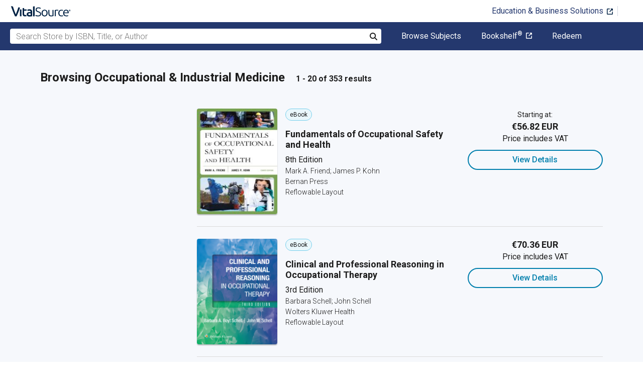

--- FILE ---
content_type: text/html; charset=utf-8
request_url: https://www.vitalsource.com/ie/textbooks/medical/occupational-industrial-medicine
body_size: 46789
content:
<!DOCTYPE html>
<html lang="en">
<head>
  <title>
        Occupational &amp; Industrial Medicine Textbooks in eTextbook Format | VitalSource

  </title>

        <link rel="canonical" href="https://www.vitalsource.com/ie/textbooks/medical/occupational-industrial-medicine"/><link rel="alternate" href="https://www.vitalsource.com/ie/textbooks/medical/occupational-industrial-medicine" hreflang="en-IE"/><link rel="alternate" href="https://www.vitalsource.com/textbooks/medical/occupational-industrial-medicine" hreflang="en-US"/><link rel="alternate" href="https://www.vitalsource.com/en-uk/textbooks/medical/occupational-industrial-medicine" hreflang="en-GB"/><link rel="alternate" href="https://www.vitalsource.com/en-au/textbooks/medical/occupational-industrial-medicine" hreflang="en-AU"/><link rel="alternate" href="https://www.vitalsource.com/en-ca/textbooks/medical/occupational-industrial-medicine" hreflang="en-CA"/><link rel="alternate" href="https://www.vitalsource.com/za/textbooks/medical/occupational-industrial-medicine" hreflang="en-ZA"/><link rel="alternate" href="https://www.vitalsource.com/de/textbooks/medical/occupational-industrial-medicine" hreflang="de-DE"/><link rel="alternate" href="https://www.vitalsource.com/sa/textbooks/medical/occupational-industrial-medicine" hreflang="ar-SA"/><link rel="alternate" href="https://www.vitalsource.com/es/textbooks/medical/occupational-industrial-medicine" hreflang="es-ES"/><link rel="alternate" href="https://www.vitalsource.com/pe/textbooks/medical/occupational-industrial-medicine" hreflang="es-PE"/><link rel="alternate" href="https://www.vitalsource.com/ar/textbooks/medical/occupational-industrial-medicine" hreflang="es-AR"/><link rel="alternate" href="https://www.vitalsource.com/mx/textbooks/medical/occupational-industrial-medicine" hreflang="es-MX"/><link rel="alternate" href="https://www.vitalsource.com/sg/textbooks/medical/occupational-industrial-medicine" hreflang="en-SG"/><link rel="alternate" href="https://www.vitalsource.com/nz/textbooks/medical/occupational-industrial-medicine" hreflang="en-NZ"/><link rel="alternate" href="https://www.vitalsource.com/nl/textbooks/medical/occupational-industrial-medicine" hreflang="nl-NL"/><link rel="alternate" href="https://www.vitalsource.com/in/textbooks/medical/occupational-industrial-medicine" hreflang="en-IN"/><link rel="alternate" href="https://www.vitalsource.com/it/textbooks/medical/occupational-industrial-medicine" hreflang="it-IT"/><link rel="alternate" href="https://www.vitalsource.com/jp/textbooks/medical/occupational-industrial-medicine" hreflang="ja-JP"/>


    <link href="https://fonts.googleapis.com/css?family=Roboto+Slab|Roboto:300,400,500,700" rel="preload stylesheet" as="style">


      <script type="application/ld+json" id="bisac-schema">
//<![CDATA[

      {"@context":"https://schema.org","@type":"ItemList","itemListElement":[{"@type":"Product","name":"Fundamentals of Occupational Safety and Health","description":"An excellent introductory reference for both students and professionals, this completely updated eighth edition of Fundamentals of Occupational Safety and Health provides practical information on technology, management, and regulatory compliance issues, covering crucial topics like organizing, staffing, directing, and evaluating occupational safety programs and procedures. The book includes a handy directory of resources such as safety and health associations, First Responder organizations, and state and federal agencies. The eighth edition of this go-to reference work is easily comprehensible and is well-organized, giving readers a wealth of occupational safety and health information right at their fingertips.","url":"https://vitalsource.com/products/fundamentals-of-occupational-safety-and-health-mark-friend-mark-a-friend-v9781636710990"},{"@type":"Product","name":"Clinical and Professional Reasoning in Occupational Therapy","description":"The leading scholarly and theoretical approach to clinical reasoning in occupational therapy, Schell \u0026 Schell’s Clinical and Professional Reasoning in Occupational Therapy, 3rd Edition, continues a successful tradition of not only teaching occupational therapy students how  practitioners think in practice, but detailing the why  and how to  develop effective reasoning in all phases of their careers.  More practical and approachable than ever, this updated 3rd Edition incorporates a new emphasis on application and reflects the personal insights of an international team of contributors, giving emerging occupational therapists a professional advantage as they transition to professional practice.","url":"https://vitalsource.com/products/clinical-and-professional-reasoning-in-barbara-schell-john-schell-v9781975196875"},{"@type":"Product","name":"Environmental Health","description":"Environmental Health: Foundations for Public Health brings together diverse voices and perspectives to examine our most pressing public health issues today. This foundational textbook introduces readers to a wide range of the knowledge, skills, data, and resources needed to ensure environmental health at local and global levels. Whether students are heading into careers in governmental public health, research, advocacy, or other sectors, this textbook covers topics that relate to us all: climate change, energy, air, water, food, waste, and much more. Designed for graduates and advanced undergraduates, this textbook presents the field's basic concepts, related policies, and scientific tools in an accessible way. Readers learn about regulatory science, how environmental health science informs environmental protections, and where gaps remain, particularly in promoting environmental justice. Each chapter examines ways that structural racism and discrimination have shaped environmental health inequities that persist today. Readers can dig deeper to examine how environmental health and justice can be achieved in our communities, workplaces, households, and other built and social environments, as well as our healthcare systems. Drawing on countless historic and contemporary case studies, Environmental Health: Foundations for Public Health facilitates a learning experience that inspires students to reimagine the foundations of environmental health for all. Key Features: Provides a variety of learning tools, including discussion questions and learning activities, related to engagement, advocacy, and the exploration of environmental health in our daily lives Presents \"In Other Words\" boxes to reframe key or complex concepts and promote accessibility Humanizes the realities of pressing environmental health and justice concerns Includes access to a five-episode companion podcast series—The PFAS Chronicles—on the challenges and solutions of preventing and combating per- and polyfluoroalkyl substances (PFAS), or \"forever chemicals\" Qualified instructors have access to expanded Instructor Resources featuring chapter PowerPoint slides, a Test Bank, a Sample Syllabus, and an Instructor Manual to supplement students' dynamic learning and interaction with the text","url":"https://vitalsource.com/products/environmental-health-lindsay-tallon-phd-msph-cph-v9780826183538"},{"@type":"Product","name":"Clinical Pathways","description":"Using an innovative and unique approach to physical assessment Clinical Pathways: An Occupational Therapy Assessment for Range of Motion \u0026 Manual Muscle Strength, 2nd Edition, helps readers learn how to proficiently conduct range of motion (ROM) and manual muscle (MMT) assessments for the main joint structures of the body. This fully revised 2nd edition emphasizes clinical application, connecting physical assessment with an OT-focused, clinical decision-making process. New and updated content, new companion videos, and robust online resources for both students and instructors make this text an essential resource for OT and OTA education and practice.","url":"https://vitalsource.com/products/clinical-pathways-gail-g-dadio-jerilyn-a-v9781975212216"},{"@type":"Product","name":"Environmental Health","description":" \u003cb\u003eThe bestselling environmental health text, with all new coverage of key topics\u003c/b\u003e  \u003cp\u003e\u003ci\u003eEnvironmental Health: From Global to Local\u003c/i\u003e is a comprehensive introduction to the subject, and a contemporary, authoritative text for students of public health, environmental health, preventive medicine, community health, and environmental studies. Edited by the former director of the CDC's National Center for Environmental Health and current dean of the School of Public Health at the University of Washington, this book provides a multi-faceted view of the topic, and how it affects different regions, populations, and professions. In addition to traditional environmental health topics\u0026#8212;air, water, chemical toxins, radiation, pest control\u0026#8212;it offers remarkably broad, cross-cutting coverage, including such topics as building design, urban and regional planning, energy, transportation, disaster preparedness and response, climate change, and environmental psychology. This new third edition maintains its strong grounding in evidence, and has been revised for greater readability, with new coverage of ecology, sustainability, and vulnerable populations, with integrated coverage of policy issues, and with a more global focus.  \u003cp\u003eEnvironmental health is a critically important topic, and it reaches into fields as diverse as communications, technology, regulatory policy, medicine, and law. This book is a well-rounded guide that addresses the field's most pressing concerns, with a practical bent that takes the material beyond theory.  \u003cul\u003e  \u003cli\u003eExplore the cross-discipline manifestations of environmental health\u003c/li\u003e  \u003cli\u003eUnderstand the global ramifications of population and climate change\u003c/li\u003e  \u003cli\u003eLearn how environmental issues affect health and well-being closer to home\u003c/li\u003e  \u003cli\u003eDiscover how different fields incorporate environmental health perspectives\u003c/li\u003e  \u003c/ul\u003e  \u003cp\u003eThe first law of ecology reminds is that 'everything is connected to everything else.' Each piece of the system affects the whole, and the whole must sustain us all for the long term. \u003ci\u003eEnvironmental Health\u003c/i\u003e lays out the facts, makes the connections, and demonstrates the importance of these crucial issues to human health and well-being, both on a global scale, and in our homes, workplaces, and neighborhoods.   ","url":"https://vitalsource.com/products/environmental-health-howard-frumkin-v9781118988060"},{"@type":"Product","name":"Introduction to the US Food System: Public Health, Environment, and Equity","description":"\u003cb\u003eA public health approach to the US food system\u003c/b\u003e\u003cp\u003e\u003ci\u003eIntroduction to the US Food System: Public Health, Environment, and Equity\u003c/i\u003e is a comprehensive and engaging textbook that offers students an overview of today's US food system, with particular focus on the food system's interrelationships with public health, the environment, equity, and society. Using a classroom-friendly approach, the text covers the core content of the food system and provides evidence-based perspectives reflecting the tremendous breadth of issues and ideas important to understanding today's US food system. The book is rich with illustrative examples, case studies, activities, and discussion questions.\u003cp\u003eThe textbook is a project of the Johns Hopkins Center for a Livable Future (CLF), and builds upon the Center's educational mission to examine the complex interrelationships between diet, food production, environment, and human health to advance an ecological perspective in reducing threats to the health of the public, and to promote policies that protect health, the global environment, and the ability to sustain life for future generations.\u003cp\u003eIssues covered in \u003ci\u003eIntroduction to the US Food System\u003c/i\u003e include food insecurity, social justice, community and worker health concerns, food marketing, nutrition, resource depletion, and ecological degradation.\u003cul\u003e\u003cli\u003ePresents concepts on the foundations of the US food system, crop production, food system economics, processing and packaging, consumption and overconsumption, and the environmental impacts of food\u003c/li\u003e\u003cli\u003eExamines the political factors that influence food and how it is produced\u003c/li\u003e\u003cli\u003eIdeal for students and professionals in many fields, including public health, nutritional science, nursing, medicine, environment, policy, business, and social science, among others\u003c/li\u003e\u003c/ul\u003e\u003cp\u003e\u003ci\u003eIntroduction to the US Food System \u003c/i\u003epresents a broad view of today's US food system in all its complexity and provides opportunities for students to examine the food system's stickiest problems and think critically about solutions.","url":"https://vitalsource.com/products/introduction-to-the-us-food-system-public-health-neff-roni-v9781118913062"},{"@type":"Product","name":"Environmental Health: From Global to Local","description":"The bestselling environmental health text, with all new coverage of key topics  Environmental Health: From Global to Local is a comprehensive introduction to the subject, and a contemporary, authoritative text for students of public health, environmental health, preventive medicine, community health, and environmental studies. Edited by the former director of the CDC's National Center for Environmental Health and current dean of the School of Public Health at the University of Washington, this book provides a multi-faceted view of the topic, and how it affects different regions, populations, and professions. In addition to traditional environmental health topicsair, water, chemical toxins, radiation, pest controlit offers remarkably broad, cross-cutting coverage, including such topics as building design, urban and regional planning, energy, transportation, disaster preparedness and response, climate change, and environmental psychology. This new third edition maintains its strong grounding in evidence, and has been revised for greater readability, with new coverage of ecology, sustainability, and vulnerable populations, with integrated coverage of policy issues, and with a more global focus.  Environmental health is a critically important topic, and it reaches into fields as diverse as communications, technology, regulatory policy, medicine, and law. This book is a well-rounded guide that addresses the field's most pressing concerns, with a practical bent that takes the material beyond theory.    Explore the cross-discipline manifestations of environmental health  Understand the global ramifications of population and climate change  Learn how environmental issues affect health and well-being closer to home  Discover how different fields incorporate environmental health perspectives    The first law of ecology reminds is that 'everything is connected to everything else.' Each piece of the system affects the whole, and the whole must sustain us all for the long term. Environmental Health lays out the facts, makes the connections, and demonstrates the importance of these crucial issues to human health and well-being, both on a global scale, and in our homes, workplaces, and neighborhoods.   ","url":"https://vitalsource.com/products/environmental-health-from-global-to-local-howard-frumkin-v9781118988077"},{"@type":"Product","name":"Occupational Health Psychology","description":"Occupational Health Psychology (OHP) is a rapidly expanding interdisciplinary field that focuses on the science and practice of psychology in promoting anddeveloping workplace health- and safety-related initiatives. This comprehensive text for undergraduate and graduate survey courses is the first toencompass a wide range of key issues in OHP from a North American perspective. It draws from the domains of psychology, public health, preventive medicine,nursing, industrial engineering, law, and epidemiology to focus on the theory and practice of protecting and promoting the health, well-being, and safetyof individuals in the workplace and improving the quality of work life. The text addresses key psychosocial work issues that are often related to mental and physical health problems, including psychological distress, burnout,depression, accidental injury, obesity, and cardiovascular disease. It examines leadership styles as they impact organizational culture and providesspecific recommendations for reducing employee-related stress through improved leader practices. Also addressed is the relationship between adversepsychosocial working conditions and harmful health behaviors, along with interventions aimed at improving the work environment and maximizingeffectiveness. Additionally, the book discusses how scientists and practitioners in OHP conduct research and other important concerns such as workplaceviolence, work/life balance, and safety. The book reinforces learning with chapter objectives, highlight boxes containing intriguing examples of researchand current controversies, and chapter summaries. Key Features: Comprises the first comprehensive text on Occupational Health Psychology for undergraduate and graduate survey courses Covers key issues in health psychology in the workplace such as stress, violence, work/life balance, and safety Organized and written for easy access by students and faculty Provides specific recommendation for reducing employee stress Includes learning objectives, highlight boxes, and end-of-chapter summaries","url":"https://vitalsource.com/products/occupational-health-psychology-irvin-sam-schonfeld-phd-mph-v9780826199683"},{"@type":"Product","name":"Safety Metrics","description":"This practical guide-and popular reference-helps you evaluate the efficiency of your company's current safety and health processes and make fact-based decisions that continually improve overall performance. Newly updated, this edition now also shows you how to incorporate safety management system components into your safety performance program and provides you with additional techniques for analyzing safety performance data.\u003cbr/\u003e\u003cbr/\u003eWritten for safety professionals with limited exposure to statistics and safety-performance-measurement strategies, this comprehensive book shows you how to assess trends, inconsistencies, data, safety climates, and training in your workplace so you can identify areas that need corrective actions before an accident or injury occurs. To help you develop an effective safety metrics program, the author includes both an overview of safety metrics, data collection, and analysis and a set of detailed procedures for collecting data, analyzing it, and presenting it. \u003cbr/\u003e\u003cbr/\u003eYou'll examine a comprehensive collection of tools and techniques that includes run charts and control charts, trending and forecasting, benchmarking, insurance rating systems, performance indices, the Baldrige Model, and six sigma. In addition, you'll find exercises and questions in each chapter that allow you to practice and review what you've learned. All answers are provided in an appendix.\u003cbr/\u003e\u003cbr/\u003eTechniques and tools discussed in this book include descriptive and inferential statistics, cause and effect analyses, measures of variability, and probability. Safety metric program development, implementation, and evaluation techniques are presented as well.","url":"https://vitalsource.com/products/safety-metrics-christopher-a-janicak-v9781598887556"},{"@type":"Product","name":"Occupational and Environmental Health","description":"\u003cstrong\u003ePraise for Previous Editions:\u003c/strong\u003e\n\n\u003cstrong\u003e\"This splendid book [...]is authoritative, well written, and ably edited.\"\u003c/strong\u003e - \u003cem\u003eOccupational \u0026amp; Environmental Medicine\u003c/em\u003e\n\n\u003cstrong\u003e\"The book provides a logical, structured exposition of a diverse multidisciplinary speciality, employing a language and format designed to educate the novice student and seasoned practitioner alike - a vital contribution to the field.\"\u003c/strong\u003e - \u003cem\u003eNew England Journal of Medicine\u003c/em\u003e\n\nOccupational and environmental contributions to the occurrence of disease and injury represent a core component of public health and health care. Factors in the workplace and the ambient environment have significant impacts on individual and community health.\n\n\u003cem\u003eOccupational and Environmental Health\u003c/em\u003e is a comprehensive, practical textbook for understanding how work and environment influence individual and population health. Comprising 40 chapters written by national and international experts, this book combines theory and practical insights to help readers effectively recognize and prevent occupational and environmental disease and injury.","url":"https://vitalsource.com/products/occupational-and-environmental-health-v9780190662691"},{"@type":"Product","name":"Human Factors in Air Transport","description":"This textbook provides students and the broader aviation community with a complete, accessible guide to the subject of human factors in aviation. It covers the history of the field before breaking down the physical and psychological factors, organizational levels, technology, training, and other pivotal components of a pilot and crew's routine work in the field. The information is organized into easy-to-digest chapters with summaries and exercises based on key concepts covered, and it is supported by more than 100 full-color illustrations and photographs. All knowledge of human factors required in aviation university studies is conveyed in a concise and casual manner, through the use of helpful margin notes and anecdotes that appear throughout the text.","url":"https://vitalsource.com/products/human-factors-in-air-transport-erik-seedhouse-anthony-v9783030138486"},{"@type":"Product","name":"Qualitative Research Methodologies for Occupational Science and Occupational Therapy","description":"This comprehensive text provides a practical introduction to the range of qualitative methodologies and methods being used by occupational science and occupational therapy researchers today, enabling readers to produce and critique high-quality qualitative research themselves. Showcasing a diverse range of qualitative research from both academic scholarship and the wider community of health professionals, each chapter combines both foundational knowledge and therapeutic applications. Importantly, the book lucidly explains the synergy between research problem, choice of methodology, and methods. It also fosters a best-practice approach, ensuring that qualitative research is epistemologically sound while reflecting the values and beliefs of the diverse communities within which research is conducted. This new edition, featuring an international range of authors, also addresses new and cutting-edge research methodologies, including Indigenous methodologies, netnography, the visual arts, and Big data. It is the ideal textbook for any student, practitioner, or researcher of occupational science and occupational therapy.","url":"https://vitalsource.com/products/qualitative-research-methodologies-for-v9781000993752"},{"@type":"Product","name":"Pathology of Asbestos-Associated Diseases","description":"The fourth edition of Pathology of Asbestos-Associated Diseases builds on the success of the previous editions by fully updating knowledge on diagnostic and epidemiologic aspects and presenting important new insights derived from new epidemiologic studies and animal studies. This book is the primary text related to the pathology of asbestos-associated disease. Background information is first provided on the mineralogy of asbestos, occupational and environmental exposure, and asbestos bodies. The various diseases associated with asbestos exposure are then considered in turn, with detailed description and illustration of pathologic features as well as extensive discussion of etiology, epidemiology, differential diagnosis, treatment, and prognosis. Further chapters are devoted to cytopathology, experimental models of disease, analysis of tissue mineral fiber content, and medicolegal issues. It will also discuss the medicolegal aspects of asbestos-related diseases from both a plaintiff's attorney's perspective as well as a defendant's attorney's perspective. All chapters are updated to match the current understanding of asbestos-related disease, and will include new research based on current issues concerning possible contamination of talc with asbestos. This new edition also considers the role of non-asbestiform cleavage fragments in disease pathogenesis.   Written by experts in the diagnostic, epidemiologic, and medicolegal aspects of asbestos-related diseases, this book helps readers understand how different types of asbestos fibers contribute to disease pathogenesis and in determining causation of disease in specific cases. This book will be an essential reference for pathologists and an invaluable source of information for pulmonologists, radiologists, and occupational medical practitioners.","url":"https://vitalsource.com/products/pathology-of-asbestos-associated-diseases-v9783031892509"},{"@type":"Product","name":"Diving and Subaquatic Medicine","description":"Considered an essential resource by many in the field, Diving and Subaquatic Medicine remains the leading text on diving medicine, written to fulfil the requirements of any general physician wishing to advise their patients appropriately when a diving trip is planned, for those accompanying diving expeditions or when a doctor is required to assess","url":"https://vitalsource.com/products/diving-and-subaquatic-medicine-carl-edmonds-v9781498724777"},{"@type":"Product","name":"An Introduction to Environmental Epidemiology","description":"An Introduction to Environmental Epidemiology covers the basics of environmental exposure, health, and disease. Written to be easily accessible to readers with no formal training in epidemiology or statistics, this practical introduction is an ideal text/reference for students and professionals in nursing, medicine, industrial hygiene, occupational and environmental health, and general environmental science. It provides a target-organ oriented presentation of environmental hazards, with detailed discussions of selected exposures such as asbestos, lead, radon, and indoor and outdoor air pollutants. Major topics covered include:","url":"https://vitalsource.com/products/an-introduction-to-environmental-epidemiology-v9781040277706"},{"@type":"Product","name":"Fundamentals of Occupational Safety and Health","description":"An excellent introductory reference for both students and professionals, this completely updated eighth edition of Fundamentals of Occupational Safety and Health provides practical information on technology, management, and regulatory compliance issues, covering crucial topics like organizing, staffing, directing, and evaluating occupational safety programs and procedures. The book includes a handy directory of resources such as safety and health associations, First Responder organizations, and state and federal agencies. The eighth edition of this go-to reference work is easily comprehensible and is well-organized, giving readers a wealth of occupational safety and health information right at their fingertips.","url":"https://vitalsource.com/products/fundamentals-of-occupational-safety-and-health-mark-a-friend-james-p-kohn-v9798892051491"},{"@type":"Product","name":"CURRENT Occupational and Environmental Medicine 5/E","description":"A thorough, concise, up-to-date guide to the diagnosis and treatment of common occupational and environmental injuries and diseases A Doody's Core Title for 2019! Coverage includes: Chapters on how to conduct an occupational and environmental medical history, examine the patient, evaluate exposures, and prevent further injury and illness New methods of disability management and the important role that physicians can play in preventing disability Practical information on the toxic properties and clinical manifestation of common industrial materials Techniques to prevent acute and cumulative workplace-related injuries Detailed discussion of international occupational and environmental health, and issues of worker migration An appendix that concisely introduces the important topics of biostatistics and epidemiology LANGE The definitive overview of common occupational and environmental illnesses NEW CHAPTERS on electronic health records, the management of chronic pain, violence in the workplace, terrorism preparedness, disease surveillance, and chemical policy Valuable to practicing physicians as well as students and residents","url":"https://vitalsource.com/products/current-occupational-and-environmental-medicine-joseph-ladou-robert-harrison-v9780071808163"},{"@type":"Product","name":"Fehlzeiten-Report 2010","description":"Der Fehlzeiten-Report, der vom Wissenschaftlichen Institut der AOK (WIdO) und der Universität Bielefeld herausgegeben wird, informiert jährlich umfassend über die Krankenstandsentwicklung in den einzelnen Branchen der deutschen Wirtschaft und stellt aktuelle Befunde und Bewertungen zu den Gründen und Mustern von Fehlzeiten in Betrieben vor. Das diesjährige Schwerpunktthema ist „Vielfalt managen: Gesundheit fördern – Potenziale nutzen“. In Zeiten der Globalisierung und im Hinblick auf den demografischen Wandel wird es für Unternehmen immer wichtiger, die Ressourcen einer vielfältigen Belegschaft zu nutzen, um so weiterhin wettbewerbsfähig zu bleiben. Das Konzept „Diversity Management“ zielt auf die Aktivierung und Nutzung des strategischen Potenzials einer heterogenen Belegschaft. Dabei werden besonders die Themen wie Alter, Geschlecht und kulturelle Herkunft fokussiert. Zwischen Betrieblichem Gesundheitsmanagement und Diversity Management zeigen sich Parallelen, da beide Managementsysteme die Förderung der Ressourcen der Belegschaft zum Ziel haben, doch sind bisher nur wenige Ansätze erkennbar, die diese beiden Managementsysteme verbinden. Ziel des Fehlzeiten-Report 2010 ist daher, die Parallelen und mögliche Ansatzpunkte zur Implementierung beider Managementsysteme aufzuzeigen. Vorgestellt werden dabei sowohl Ergebnisse aus aktuellen Forschungsprojekten zu den unterschiedlichen Beschäftigtengruppen wie Alter, Geschlecht, Herkunft und Behinderung als auch Erfahrungen aus der Unternehmenspraxis","url":"https://vitalsource.com/products/fehlzeiten-report-2010-v9783642128981"},{"@type":"Product","name":"Principles of Occupational Health and Hygiene","description":"Now in its fourth edition, this book allows for early career occupational hygienists and occupational health and safety professionals or students to develop their basic skills and knowledge to anticipate, recognize, evaluate, and control workplace hazards that can result in injury, illness, impairment, or affect the well-being of workers and members of the community. Principles of Occupational Health and Hygiene: An Introduction, Fourth Edition offers a comprehensive overview of occupational health risks and hazardous environments encountered in a range of industries and organizational settings. This new edition offers information on the current techniques and equipment used in assessing workplace hazards. Methods of assessment are developing at a rapid rate due to the new technologies now available. Featuring new chapters on occupational hygiene statistics and psychosocial hazards and fully updated throughout, leading industry professionals and educators explain how to identify key workplace hazards including chemical agents such as dusts, metals and gases; physical agents such as noise, radiation and extremes of heat and cold; and microbiological agents. The book highlights assessment procedures and processes for identifying exposure levels and explains how to evaluate risk and follow safety guidelines to control and manage these hazards effectively. Highly illustrated, up to date with current Workplace Health and Safety legislation and written in a jargon-free manner, this book will be a bible to any student or professional. Principles of Occupational Health and Hygiene: An Introduction, Fourth Edition is an essential reference for students, early career Occupational Hygienists professionals and anyone in an Occupational Health and Safety role.","url":"https://vitalsource.com/products/principles-of-occupational-health-and-hygiene-v9781040175903"},{"@type":"Product","name":"Assessment and Communication of Risk","description":"This is the long-awaited pocket text on risk assessment for students and professionals in all health and safety fields. Risk assessment and risk-based decision-making are essential skills in today’s health and safety fields, but a convenient pocket or desk reference has been needed with enough theory to begin a preliminary risk assessment, together with clear explanations, applications, and worked examples. This book addresses that need. It provides a practical resource for estimating risks in various applications, as well as assisting with the design of larger project-based assessments. It explains the two main numeric procedures: probabilistic, or “catastrophic”, and quantitative, or “chronic”, risk assessment, along with chapters on qualitative risk assessment and approaches to food-related risks. A final chapter examines how people perceive risk, and provides advice and assistance in the development of essential, effective risk communication with the public andwith the media. Numerous case studies are analyzed.      Assessment and Communication of Risk: A Pocket Text for Health and Safety Professionals is a one-stop resource for students in all health and safety fields, and provides a valuable guide for existing field practitioners in public health, occupational health and safety, hospitals, environmental assessment offices, and ministries of health, labour, and the environment.","url":"https://vitalsource.com/products/assessment-and-communication-of-risk-eric-liberda-timothy-sly-v9783031289057"}]}

//]]>
</script>    <script type="application/ld+json">
//<![CDATA[

      {"@context":"https://schema.org","@type":"BreadcrumbList","itemListElement":[{"@type":"ListItem","position":1,"item":{"@id":"https://www.vitalsource.com/ie/","name":"Home"}},{"@type":"ListItem","position":2,"item":{"@id":"https://www.vitalsource.com/ie/textbooks","name":"All Subjects"}},{"@type":"ListItem","position":3,"item":{"@id":"https://www.vitalsource.com/ie/textbooks/medical","name":"Medical"}},{"@type":"ListItem","position":4,"item":{"@id":"https://www.vitalsource.com/ie/textbooks/medical/occupational-industrial-medicine","name":"Occupational \u0026 Industrial Medicine"}}]}

//]]>
</script>

  <link href="/assets/application-ad2257101f834db1d47bd7c3e4fbaaedeaf82270917b6ecb64dbb56d0c366c47.css" rel="preload stylesheet" as="style">

  <link rel="stylesheet" href="/packs/css/client-bundle-0ab50594.css" />
<link rel="stylesheet" href="/packs/client-bundle.0ab50594f94ec9f88cc9.css" />



  
    <meta name="csrf-param" content="authenticity_token" />
<meta name="csrf-token" content="Pe_c8OycRzioNSsWGAnj94qE0Gv1SgiaQZzTq8oT_4j-sfBzSb_iBVG5QFIEpS5zOWp8p9ZtyvhoCeMLjCEdsw" />

    <meta name="description" content="  Buy or rent Occupational &amp; Industrial Medicine eTextbooks. Access your books instantly, and
read anywhere, anytime from your laptop, tablet or smartphone.

">

  <meta name="viewport" content="width=device-width, initial-scale=1">
  <meta http-equiv="Content-Type" content="text/html; charset=utf-8">
  <meta
    name="google-site-verification"
    content="q81rhHnw0KqtevGIAkgpzsWM6D4i-5z-j_KBr0wUjlc"
  >

    <meta
      name="msvalidate.01"
      content="38D8268C7D5B350A2BD3DD37A6F8AC83"
    >

  <meta name="author" content="VitalSource Technologies Inc">
<meta name="twitter:card" content="summary">
<meta name="twitter:site" content="@vitalsource">

<meta
  property="og:title"
  content="
      Occupational &amp; Industrial Medicine Textbooks in eTextbook Format | VitalSource

"
>

<meta
  property="og:description"
  content="  Buy or rent Occupational &amp; Industrial Medicine eTextbooks. Access your books instantly, and
read anywhere, anytime from your laptop, tablet or smartphone.

"
>

<meta property="og:type" content="product">

<meta
  property="og:url"
  content="https://www.vitalsource.com/ie/textbooks/medical/occupational-industrial-medicine"
>
<meta
  property="og:image"
  content="https://www.vitalsource.com/assets/vitalsource-logo-md-57677c8459b502be9ef4697307d91c47c4a7ed8a2dc5c62e27129d4a76df93f8.png"
>

<meta property="og:site_name" content="VitalSource">


    <script src="/packs/js/runtime-5167ff959729a68e306a.js" defer="defer" type="ab4050931a10ac15dc965123-text/javascript"></script>
<script src="/packs/js/4185-3c0e7cfe753749606a92.js" defer="defer" type="ab4050931a10ac15dc965123-text/javascript"></script>
<script src="/packs/js/client-bundle-8f30219891319e590f41.js" defer="defer" type="ab4050931a10ac15dc965123-text/javascript"></script>
<script src="/cookiecat/script.js" type="ab4050931a10ac15dc965123-text/javascript"></script>

<script type="ab4050931a10ac15dc965123-text/javascript">
  environment = 'production';
  regionKey = 'ie_store';
  isWhiteLabel = false;
  locale = 'en-IE';
  userId = '';
  userEmail = '';
  parentStoreKey = 'ie_store';
  isBranded = false;
  userGUID = '';
  isVirtualStore = false;
</script>

    <!-- Google Tag Manager -->
<script type="ab4050931a10ac15dc965123-text/javascript">(function(w,d,s,l,i){w[l]=w[l]||[];w[l].push({'gtm.start':
new Date().getTime(),event:'gtm.js'});var f=d.getElementsByTagName(s)[0],
j=d.createElement(s),dl=l!='dataLayer'?'&l='+l:'';j.async=true;j.src=
'https://www.googletagmanager.com/gtm.js?id='+i+dl+ '&gtm_auth=gOiE5wxIK2oYX08ghKpQFQ&gtm_preview=env-2&gtm_cookies_win=x';f.parentNode.insertBefore(j,f);
})(window,document,'script','dataLayer','GTM-5R5XJDH');</script>
<!-- End Google Tag Manager -->





    <script type="ab4050931a10ac15dc965123-text/javascript">
      ;window.NREUM||(NREUM={});NREUM.init={privacy:{cookies_enabled:true}};

      ;NREUM.loader_config={accountID:"2984",trustKey:"2984",agentID:"86293031",licenseKey:"2285d4559b",applicationID:"84857613"};
      ;NREUM.info={beacon:"bam.nr-data.net",errorBeacon:"bam.nr-data.net",licenseKey:"2285d4559b",applicationID:"84857613",sa:1};
      ;/*! For license information please see nr-loader-spa-1.248.0.min.js.LICENSE.txt */
      (()=>{var e,t,r={234:(e,t,r)=>{"use strict";r.d(t,{P_:()=>g,Mt:()=>v,C5:()=>s,DL:()=>A,OP:()=>D,lF:()=>N,Yu:()=>x,Dg:()=>m,CX:()=>c,GE:()=>w,sU:()=>j});var n=r(8632),i=r(9567);const o={beacon:n.ce.beacon,errorBeacon:n.ce.errorBeacon,licenseKey:void 0,applicationID:void 0,sa:void 0,queueTime:void 0,applicationTime:void 0,ttGuid:void 0,user:void 0,account:void 0,product:void 0,extra:void 0,jsAttributes:{},userAttributes:void 0,atts:void 0,transactionName:void 0,tNamePlain:void 0},a={};function s(e){if(!e)throw new Error("All info objects require an agent identifier!");if(!a[e])throw new Error("Info for ".concat(e," was never set"));return a[e]}function c(e,t){if(!e)throw new Error("All info objects require an agent identifier!");a[e]=(0,i.D)(t,o);const r=(0,n.ek)(e);r&&(r.info=a[e])}const u=e=>{if(!e||"string"!=typeof e)return!1;try{document.createDocumentFragment().querySelector(e)}catch{return!1}return!0};var d=r(7056),l=r(50);const f=()=>{const e={mask_selector:"*",block_selector:"[data-nr-block]",mask_input_options:{color:!1,date:!1,"datetime-local":!1,email:!1,month:!1,number:!1,range:!1,search:!1,tel:!1,text:!1,time:!1,url:!1,week:!1,textarea:!1,select:!1,password:!0}};return{feature_flags:[],proxy:{assets:void 0,beacon:void 0},privacy:{cookies_enabled:!0},ajax:{deny_list:void 0,block_internal:!0,enabled:!0,harvestTimeSeconds:10,autoStart:!0},distributed_tracing:{enabled:void 0,exclude_newrelic_header:void 0,cors_use_newrelic_header:void 0,cors_use_tracecontext_headers:void 0,allowed_origins:void 0},session:{domain:void 0,expiresMs:d.oD,inactiveMs:d.Hb},ssl:void 0,obfuscate:void 0,jserrors:{enabled:!0,harvestTimeSeconds:10,autoStart:!0},metrics:{enabled:!0,autoStart:!0},page_action:{enabled:!0,harvestTimeSeconds:30,autoStart:!0},page_view_event:{enabled:!0,autoStart:!0},page_view_timing:{enabled:!0,harvestTimeSeconds:30,long_task:!1,autoStart:!0},session_trace:{enabled:!0,harvestTimeSeconds:10,autoStart:!0},harvest:{tooManyRequestsDelay:60},session_replay:{autoStart:!0,enabled:!1,harvestTimeSeconds:60,sampling_rate:50,error_sampling_rate:50,collect_fonts:!1,inline_images:!1,inline_stylesheet:!0,mask_all_inputs:!0,get mask_text_selector(){return e.mask_selector},set mask_text_selector(t){u(t)?e.mask_selector=t+",[data-nr-mask]":null===t?e.mask_selector=t:(0,l.Z)("An invalid session_replay.mask_selector was provided and will not be used",t)},get block_class(){return"nr-block"},get ignore_class(){return"nr-ignore"},get mask_text_class(){return"nr-mask"},get block_selector(){return e.block_selector},set block_selector(t){u(t)?e.block_selector+=",".concat(t):""!==t&&(0,l.Z)("An invalid session_replay.block_selector was provided and will not be used",t)},get mask_input_options(){return e.mask_input_options},set mask_input_options(t){t&&"object"==typeof t?e.mask_input_options={...t,password:!0}:(0,l.Z)("An invalid session_replay.mask_input_option was provided and will not be used",t)}},spa:{enabled:!0,harvestTimeSeconds:10,autoStart:!0}}},h={},p="All configuration objects require an agent identifier!";function g(e){if(!e)throw new Error(p);if(!h[e])throw new Error("Configuration for ".concat(e," was never set"));return h[e]}function m(e,t){if(!e)throw new Error(p);h[e]=(0,i.D)(t,f());const r=(0,n.ek)(e);r&&(r.init=h[e])}function v(e,t){if(!e)throw new Error(p);var r=g(e);if(r){for(var n=t.split("."),i=0;i<n.length-1;i++)if("object"!=typeof(r=r[n[i]]))return;r=r[n[n.length-1]]}return r}const b={accountID:void 0,trustKey:void 0,agentID:void 0,licenseKey:void 0,applicationID:void 0,xpid:void 0},y={};function A(e){if(!e)throw new Error("All loader-config objects require an agent identifier!");if(!y[e])throw new Error("LoaderConfig for ".concat(e," was never set"));return y[e]}function w(e,t){if(!e)throw new Error("All loader-config objects require an agent identifier!");y[e]=(0,i.D)(t,b);const r=(0,n.ek)(e);r&&(r.loader_config=y[e])}const x=(0,n.mF)().o;var E=r(385),_=r(6818);const T={buildEnv:_.Re,customTransaction:void 0,disabled:!1,distMethod:_.gF,isolatedBacklog:!1,loaderType:void 0,maxBytes:3e4,offset:Math.floor(E._A?.performance?.timeOrigin||E._A?.performance?.timing?.navigationStart||Date.now()),onerror:void 0,origin:""+E._A.location,ptid:void 0,releaseIds:{},session:void 0,xhrWrappable:"function"==typeof E._A.XMLHttpRequest?.prototype?.addEventListener,version:_.q4,denyList:void 0},S={};function D(e){if(!e)throw new Error("All runtime objects require an agent identifier!");if(!S[e])throw new Error("Runtime for ".concat(e," was never set"));return S[e]}function j(e,t){if(!e)throw new Error("All runtime objects require an agent identifier!");S[e]=(0,i.D)(t,T);const r=(0,n.ek)(e);r&&(r.runtime=S[e])}function N(e){return function(e){try{const t=s(e);return!!t.licenseKey&&!!t.errorBeacon&&!!t.applicationID}catch(e){return!1}}(e)}},9567:(e,t,r)=>{"use strict";r.d(t,{D:()=>i});var n=r(50);function i(e,t){try{if(!e||"object"!=typeof e)return(0,n.Z)("Setting a Configurable requires an object as input");if(!t||"object"!=typeof t)return(0,n.Z)("Setting a Configurable requires a model to set its initial properties");const r=Object.create(Object.getPrototypeOf(t),Object.getOwnPropertyDescriptors(t)),o=0===Object.keys(r).length?e:r;for(let a in o)if(void 0!==e[a])try{Array.isArray(e[a])&&Array.isArray(t[a])?r[a]=Array.from(new Set([...e[a],...t[a]])):"object"==typeof e[a]&&"object"==typeof t[a]?r[a]=i(e[a],t[a]):r[a]=e[a]}catch(e){(0,n.Z)("An error occurred while setting a property of a Configurable",e)}return r}catch(e){(0,n.Z)("An error occured while setting a Configurable",e)}}},6818:(e,t,r)=>{"use strict";r.d(t,{Re:()=>i,gF:()=>o,lF:()=>a,q4:()=>n});const n="1.248.0",i="PROD",o="CDN",a="2.0.0-alpha.11"},385:(e,t,r)=>{"use strict";r.d(t,{FN:()=>c,IF:()=>l,LW:()=>a,Nk:()=>h,Tt:()=>u,_A:()=>o,cv:()=>p,iS:()=>s,il:()=>n,ux:()=>d,v6:()=>i,w1:()=>f});const n="undefined"!=typeof window&&!!window.document,i="undefined"!=typeof WorkerGlobalScope&&("undefined"!=typeof self&&self instanceof WorkerGlobalScope&&self.navigator instanceof WorkerNavigator||"undefined"!=typeof globalThis&&globalThis instanceof WorkerGlobalScope&&globalThis.navigator instanceof WorkerNavigator),o=n?window:"undefined"!=typeof WorkerGlobalScope&&("undefined"!=typeof self&&self instanceof WorkerGlobalScope&&self||"undefined"!=typeof globalThis&&globalThis instanceof WorkerGlobalScope&&globalThis),a="complete"===o?.document?.readyState,s=Boolean("hidden"===o?.document?.visibilityState),c=""+o?.location,u=/iPad|iPhone|iPod/.test(o.navigator?.userAgent),d=u&&"undefined"==typeof SharedWorker,l=(()=>{const e=o.navigator?.userAgent?.match(/Firefox[/\s](\d+\.\d+)/);return Array.isArray(e)&&e.length>=2?+e[1]:0})(),f=Boolean(n&&window.document.documentMode),h=!!o.navigator?.sendBeacon,p=Math.floor(o?.performance?.timeOrigin||o?.performance?.timing?.navigationStart||Date.now())},1117:(e,t,r)=>{"use strict";r.d(t,{w:()=>o});var n=r(50);const i={agentIdentifier:"",ee:void 0};class o{constructor(e){try{if("object"!=typeof e)return(0,n.Z)("shared context requires an object as input");this.sharedContext={},Object.assign(this.sharedContext,i),Object.entries(e).forEach((e=>{let[t,r]=e;Object.keys(i).includes(t)&&(this.sharedContext[t]=r)}))}catch(e){(0,n.Z)("An error occured while setting SharedContext",e)}}}},8e3:(e,t,r)=>{"use strict";r.d(t,{L:()=>d,R:()=>c});var n=r(8325),i=r(1284),o=r(4322),a=r(3325);const s={};function c(e,t){const r={staged:!1,priority:a.p[t]||0};u(e),s[e].get(t)||s[e].set(t,r)}function u(e){e&&(s[e]||(s[e]=new Map))}function d(){let e=arguments.length>0&&void 0!==arguments[0]?arguments[0]:"",t=arguments.length>1&&void 0!==arguments[1]?arguments[1]:"feature";if(u(e),!e||!s[e].get(t))return a(t);s[e].get(t).staged=!0;const r=[...s[e]];function a(t){const r=e?n.ee.get(e):n.ee,a=o.X.handlers;if(r.backlog&&a){var s=r.backlog[t],c=a[t];if(c){for(var u=0;s&&u<s.length;++u)l(s[u],c);(0,i.D)(c,(function(e,t){(0,i.D)(t,(function(t,r){r[0].on(e,r[1])}))}))}delete a[t],r.backlog[t]=null,r.emit("drain-"+t,[])}}r.every((e=>{let[t,r]=e;return r.staged}))&&(r.sort(((e,t)=>e[1].priority-t[1].priority)),r.forEach((t=>{let[r]=t;s[e].delete(r),a(r)})))}function l(e,t){var r=e[1];(0,i.D)(t[r],(function(t,r){var n=e[0];if(r[0]===n){var i=r[1],o=e[3],a=e[2];i.apply(o,a)}}))}},8325:(e,t,r)=>{"use strict";r.d(t,{A:()=>c,ee:()=>u});var n=r(8632),i=r(2210),o=r(234);class a{constructor(e){this.contextId=e}}var s=r(3117);const c="nr@context:".concat(s.a),u=function e(t,r){var n={},s={},d={},f=!1;try{f=16===r.length&&(0,o.OP)(r).isolatedBacklog}catch(e){}var h={on:g,addEventListener:g,removeEventListener:function(e,t){var r=n[e];if(!r)return;for(var i=0;i<r.length;i++)r[i]===t&&r.splice(i,1)},emit:function(e,r,n,i,o){!1!==o&&(o=!0);if(u.aborted&&!i)return;t&&o&&t.emit(e,r,n);for(var a=p(n),c=m(e),d=c.length,l=0;l<d;l++)c[l].apply(a,r);var f=b()[s[e]];f&&f.push([h,e,r,a]);return a},get:v,listeners:m,context:p,buffer:function(e,t){const r=b();if(t=t||"feature",h.aborted)return;Object.entries(e||{}).forEach((e=>{let[n,i]=e;s[i]=t,t in r||(r[t]=[])}))},abort:l,aborted:!1,isBuffering:function(e){return!!b()[s[e]]},debugId:r,backlog:f?{}:t&&"object"==typeof t.backlog?t.backlog:{}};return h;function p(e){return e&&e instanceof a?e:e?(0,i.X)(e,c,(()=>new a(c))):new a(c)}function g(e,t){n[e]=m(e).concat(t)}function m(e){return n[e]||[]}function v(t){return d[t]=d[t]||e(h,t)}function b(){return h.backlog}}(void 0,"globalEE"),d=(0,n.fP)();function l(){u.aborted=!0,u.backlog={}}d.ee||(d.ee=u)},5546:(e,t,r)=>{"use strict";r.d(t,{E:()=>n,p:()=>i});var n=r(8325).ee.get("handle");function i(e,t,r,i,o){o?(o.buffer([e],i),o.emit(e,t,r)):(n.buffer([e],i),n.emit(e,t,r))}},4322:(e,t,r)=>{"use strict";r.d(t,{X:()=>o});var n=r(5546);o.on=a;var i=o.handlers={};function o(e,t,r,o){a(o||n.E,i,e,t,r)}function a(e,t,r,i,o){o||(o="feature"),e||(e=n.E);var a=t[o]=t[o]||{};(a[r]=a[r]||[]).push([e,i])}},3239:(e,t,r)=>{"use strict";r.d(t,{bP:()=>s,iz:()=>c,m$:()=>a});var n=r(385);let i=!1,o=!1;try{const e={get passive(){return i=!0,!1},get signal(){return o=!0,!1}};n._A.addEventListener("test",null,e),n._A.removeEventListener("test",null,e)}catch(e){}function a(e,t){return i||o?{capture:!!e,passive:i,signal:t}:!!e}function s(e,t){let r=arguments.length>2&&void 0!==arguments[2]&&arguments[2],n=arguments.length>3?arguments[3]:void 0;window.addEventListener(e,t,a(r,n))}function c(e,t){let r=arguments.length>2&&void 0!==arguments[2]&&arguments[2],n=arguments.length>3?arguments[3]:void 0;document.addEventListener(e,t,a(r,n))}},3117:(e,t,r)=>{"use strict";r.d(t,{a:()=>n});const n=(0,r(4402).Rl)()},4402:(e,t,r)=>{"use strict";r.d(t,{Ht:()=>u,M:()=>c,Rl:()=>a,ky:()=>s});var n=r(385);const i="xxxxxxxx-xxxx-4xxx-yxxx-xxxxxxxxxxxx";function o(e,t){return e?15&e[t]:16*Math.random()|0}function a(){const e=n._A?.crypto||n._A?.msCrypto;let t,r=0;return e&&e.getRandomValues&&(t=e.getRandomValues(new Uint8Array(31))),i.split("").map((e=>"x"===e?o(t,++r).toString(16):"y"===e?(3&o()|8).toString(16):e)).join("")}function s(e){const t=n._A?.crypto||n._A?.msCrypto;let r,i=0;t&&t.getRandomValues&&(r=t.getRandomValues(new Uint8Array(31)));const a=[];for(var s=0;s<e;s++)a.push(o(r,++i).toString(16));return a.join("")}function c(){return s(16)}function u(){return s(32)}},7056:(e,t,r)=>{"use strict";r.d(t,{Bq:()=>n,Hb:()=>o,oD:()=>i});const n="NRBA",i=144e5,o=18e5},7894:(e,t,r)=>{"use strict";function n(){return Math.round(performance.now())}r.d(t,{z:()=>n})},7243:(e,t,r)=>{"use strict";r.d(t,{e:()=>i});var n=r(385);function i(e){if(0===(e||"").indexOf("data:"))return{protocol:"data"};try{const t=new URL(e,location.href),r={port:t.port,hostname:t.hostname,pathname:t.pathname,search:t.search,protocol:t.protocol.slice(0,t.protocol.indexOf(":")),sameOrigin:t.protocol===n._A?.location?.protocol&&t.host===n._A?.location?.host};return r.port&&""!==r.port||("http:"===t.protocol&&(r.port="80"),"https:"===t.protocol&&(r.port="443")),r.pathname&&""!==r.pathname?r.pathname.startsWith("/")||(r.pathname="/".concat(r.pathname)):r.pathname="/",r}catch(e){return{}}}},50:(e,t,r)=>{"use strict";function n(e,t){"function"==typeof console.warn&&(console.warn("New Relic: ".concat(e)),t&&console.warn(t))}r.d(t,{Z:()=>n})},2825:(e,t,r)=>{"use strict";r.d(t,{N:()=>d,T:()=>l});var n=r(8325),i=r(5546),o=r(3325),a=r(385);const s="newrelic";const c={stn:[o.D.sessionTrace],err:[o.D.jserrors,o.D.metrics],ins:[o.D.pageAction],spa:[o.D.spa],sr:[o.D.sessionReplay,o.D.sessionTrace]},u=new Set;function d(e,t){const r=n.ee.get(t);e&&"object"==typeof e&&(u.has(t)||(Object.entries(e).forEach((e=>{let[t,n]=e;c[t]?c[t].forEach((e=>{n?(0,i.p)("feat-"+t,[],void 0,e,r):(0,i.p)("block-"+t,[],void 0,e,r),(0,i.p)("rumresp-"+t,[Boolean(n)],void 0,e,r)})):n&&(0,i.p)("feat-"+t,[],void 0,void 0,r),l[t]=Boolean(n)})),Object.keys(c).forEach((e=>{void 0===l[e]&&(c[e]?.forEach((t=>(0,i.p)("rumresp-"+e,[!1],void 0,t,r))),l[e]=!1)})),u.add(t),function(){let e=arguments.length>0&&void 0!==arguments[0]?arguments[0]:{};try{a._A.dispatchEvent(new CustomEvent(s,{detail:e}))}catch(e){}}({loaded:!0})))}const l={}},2210:(e,t,r)=>{"use strict";r.d(t,{X:()=>i});var n=Object.prototype.hasOwnProperty;function i(e,t,r){if(n.call(e,t))return e[t];var i=r();if(Object.defineProperty&&Object.keys)try{return Object.defineProperty(e,t,{value:i,writable:!0,enumerable:!1}),i}catch(e){}return e[t]=i,i}},1284:(e,t,r)=>{"use strict";r.d(t,{D:()=>n});const n=(e,t)=>Object.entries(e||{}).map((e=>{let[r,n]=e;return t(r,n)}))},4351:(e,t,r)=>{"use strict";r.d(t,{P:()=>o});var n=r(8325);const i=()=>{const e=new WeakSet;return(t,r)=>{if("object"==typeof r&&null!==r){if(e.has(r))return;e.add(r)}return r}};function o(e){try{return JSON.stringify(e,i())}catch(e){try{n.ee.emit("internal-error",[e])}catch(e){}}}},3960:(e,t,r)=>{"use strict";r.d(t,{KB:()=>a,b2:()=>o});var n=r(3239);function i(){return"undefined"==typeof document||"complete"===document.readyState}function o(e,t){if(i())return e();(0,n.bP)("load",e,t)}function a(e){if(i())return e();(0,n.iz)("DOMContentLoaded",e)}},8632:(e,t,r)=>{"use strict";r.d(t,{EZ:()=>d,ce:()=>o,ek:()=>u,fP:()=>a,gG:()=>l,h5:()=>c,mF:()=>s});var n=r(7894),i=r(385);const o={beacon:"bam.nr-data.net",errorBeacon:"bam.nr-data.net"};function a(){return i._A.NREUM||(i._A.NREUM={}),void 0===i._A.newrelic&&(i._A.newrelic=i._A.NREUM),i._A.NREUM}function s(){let e=a();return e.o||(e.o={ST:i._A.setTimeout,SI:i._A.setImmediate,CT:i._A.clearTimeout,XHR:i._A.XMLHttpRequest,REQ:i._A.Request,EV:i._A.Event,PR:i._A.Promise,MO:i._A.MutationObserver,FETCH:i._A.fetch}),e}function c(e,t){let r=a();r.initializedAgents??={},t.initializedAt={ms:(0,n.z)(),date:new Date},r.initializedAgents[e]=t}function u(e){let t=a();return t.initializedAgents?.[e]}function d(e,t){a()[e]=t}function l(){return function(){let e=a();const t=e.info||{};e.info={beacon:o.beacon,errorBeacon:o.errorBeacon,...t}}(),function(){let e=a();const t=e.init||{};e.init={...t}}(),s(),function(){let e=a();const t=e.loader_config||{};e.loader_config={...t}}(),a()}},7956:(e,t,r)=>{"use strict";r.d(t,{N:()=>i});var n=r(3239);function i(e){let t=arguments.length>1&&void 0!==arguments[1]&&arguments[1],r=arguments.length>2?arguments[2]:void 0,i=arguments.length>3?arguments[3]:void 0;(0,n.iz)("visibilitychange",(function(){if(t)return void("hidden"===document.visibilityState&&e());e(document.visibilityState)}),r,i)}},1214:(e,t,r)=>{"use strict";r.d(t,{em:()=>b,u5:()=>D,QU:()=>C,_L:()=>I,Gm:()=>H,Lg:()=>L,BV:()=>G,Kf:()=>K});var n=r(8325),i=r(3117);const o="nr@original:".concat(i.a);var a=Object.prototype.hasOwnProperty,s=!1;function c(e,t){return e||(e=n.ee),r.inPlace=function(e,t,n,i,o){n||(n="");const a="-"===n.charAt(0);for(let s=0;s<t.length;s++){const c=t[s],u=e[c];d(u)||(e[c]=r(u,a?c+n:n,i,c,o))}},r.flag=o,r;function r(t,r,n,s,c){return d(t)?t:(r||(r=""),nrWrapper[o]=t,function(e,t,r){if(Object.defineProperty&&Object.keys)try{return Object.keys(e).forEach((function(r){Object.defineProperty(t,r,{get:function(){return e[r]},set:function(t){return e[r]=t,t}})})),t}catch(e){u([e],r)}for(var n in e)a.call(e,n)&&(t[n]=e[n])}(t,nrWrapper,e),nrWrapper);function nrWrapper(){var o,a,d,l;try{a=this,o=[...arguments],d="function"==typeof n?n(o,a):n||{}}catch(t){u([t,"",[o,a,s],d],e)}i(r+"start",[o,a,s],d,c);try{return l=t.apply(a,o)}catch(e){throw i(r+"err",[o,a,e],d,c),e}finally{i(r+"end",[o,a,l],d,c)}}}function i(r,n,i,o){if(!s||t){var a=s;s=!0;try{e.emit(r,n,i,t,o)}catch(t){u([t,r,n,i],e)}s=a}}}function u(e,t){t||(t=n.ee);try{t.emit("internal-error",e)}catch(e){}}function d(e){return!(e&&"function"==typeof e&&e.apply&&!e[o])}var l=r(2210),f=r(385);const h={},p=f._A.XMLHttpRequest,g="addEventListener",m="removeEventListener",v="nr@wrapped:".concat(n.A);function b(e){var t=function(e){return(e||n.ee).get("events")}(e);if(h[t.debugId]++)return t;h[t.debugId]=1;var r=c(t,!0);function i(e){r.inPlace(e,[g,m],"-",o)}function o(e,t){return e[1]}return"getPrototypeOf"in Object&&(f.il&&y(document,i),y(f._A,i),y(p.prototype,i)),t.on(g+"-start",(function(e,t){var n=e[1];if(null!==n&&("function"==typeof n||"object"==typeof n)){var i=(0,l.X)(n,v,(function(){var e={object:function(){if("function"!=typeof n.handleEvent)return;return n.handleEvent.apply(n,arguments)},function:n}[typeof n];return e?r(e,"fn-",null,e.name||"anonymous"):n}));this.wrapped=e[1]=i}})),t.on(m+"-start",(function(e){e[1]=this.wrapped||e[1]})),t}function y(e,t){let r=e;for(;"object"==typeof r&&!Object.prototype.hasOwnProperty.call(r,g);)r=Object.getPrototypeOf(r);for(var n=arguments.length,i=new Array(n>2?n-2:0),o=2;o<n;o++)i[o-2]=arguments[o];r&&t(r,...i)}var A="fetch-",w=A+"body-",x=["arrayBuffer","blob","json","text","formData"],E=f._A.Request,_=f._A.Response,T="prototype";const S={};function D(e){const t=function(e){return(e||n.ee).get("fetch")}(e);if(!(E&&_&&f._A.fetch))return t;if(S[t.debugId]++)return t;function r(e,r,i){var o=e[r];"function"==typeof o&&(e[r]=function(){var e,r=[...arguments],a={};t.emit(i+"before-start",[r],a),a[n.A]&&a[n.A].dt&&(e=a[n.A].dt);var s=o.apply(this,r);return t.emit(i+"start",[r,e],s),s.then((function(e){return t.emit(i+"end",[null,e],s),e}),(function(e){throw t.emit(i+"end",[e],s),e}))})}return S[t.debugId]=1,x.forEach((e=>{r(E[T],e,w),r(_[T],e,w)})),r(f._A,"fetch",A),t.on(A+"end",(function(e,r){var n=this;if(r){var i=r.headers.get("content-length");null!==i&&(n.rxSize=i),t.emit(A+"done",[null,r],n)}else t.emit(A+"done",[e],n)})),t}const j={},N=["pushState","replaceState"];function C(e){const t=function(e){return(e||n.ee).get("history")}(e);return!f.il||j[t.debugId]++||(j[t.debugId]=1,c(t).inPlace(window.history,N,"-")),t}var R=r(3239);const O={},P=["appendChild","insertBefore","replaceChild"];function I(e){const t=function(e){return(e||n.ee).get("jsonp")}(e);if(!f.il||O[t.debugId])return t;O[t.debugId]=!0;var r=c(t),i=/[?&](?:callback|cb)=([^&#]+)/,o=/(.*)\.([^.]+)/,a=/^(\w+)(\.|$)(.*)$/;function s(e,t){if(!e)return t;const r=e.match(a),n=r[1];return s(r[3],t[n])}return r.inPlace(Node.prototype,P,"dom-"),t.on("dom-start",(function(e){!function(e){if(!e||"string"!=typeof e.nodeName||"script"!==e.nodeName.toLowerCase())return;if("function"!=typeof e.addEventListener)return;var n=(a=e.src,c=a.match(i),c?c[1]:null);var a,c;if(!n)return;var u=function(e){var t=e.match(o);if(t&&t.length>=3)return{key:t[2],parent:s(t[1],window)};return{key:e,parent:window}}(n);if("function"!=typeof u.parent[u.key])return;var d={};function l(){t.emit("jsonp-end",[],d),e.removeEventListener("load",l,(0,R.m$)(!1)),e.removeEventListener("error",f,(0,R.m$)(!1))}function f(){t.emit("jsonp-error",[],d),t.emit("jsonp-end",[],d),e.removeEventListener("load",l,(0,R.m$)(!1)),e.removeEventListener("error",f,(0,R.m$)(!1))}r.inPlace(u.parent,[u.key],"cb-",d),e.addEventListener("load",l,(0,R.m$)(!1)),e.addEventListener("error",f,(0,R.m$)(!1)),t.emit("new-jsonp",[e.src],d)}(e[0])})),t}const k={};function H(e){const t=function(e){return(e||n.ee).get("mutation")}(e);if(!f.il||k[t.debugId])return t;k[t.debugId]=!0;var r=c(t),i=f._A.MutationObserver;return i&&(window.MutationObserver=function(e){return this instanceof i?new i(r(e,"fn-")):i.apply(this,arguments)},MutationObserver.prototype=i.prototype),t}const z={};function L(e){const t=function(e){return(e||n.ee).get("promise")}(e);if(z[t.debugId])return t;z[t.debugId]=!0;var r=t.context,i=c(t),a=f._A.Promise;return a&&function(){function e(r){var n=t.context(),o=i(r,"executor-",n,null,!1);const s=Reflect.construct(a,[o],e);return t.context(s).getCtx=function(){return n},s}f._A.Promise=e,Object.defineProperty(e,"name",{value:"Promise"}),e.toString=function(){return a.toString()},Object.setPrototypeOf(e,a),["all","race"].forEach((function(r){const n=a[r];e[r]=function(e){let i=!1;[...e||[]].forEach((e=>{this.resolve(e).then(a("all"===r),a(!1))}));const o=n.apply(this,arguments);return o;function a(e){return function(){t.emit("propagate",[null,!i],o,!1,!1),i=i||!e}}}})),["resolve","reject"].forEach((function(r){const n=a[r];e[r]=function(e){const r=n.apply(this,arguments);return e!==r&&t.emit("propagate",[e,!0],r,!1,!1),r}})),e.prototype=a.prototype;const n=a.prototype.then;a.prototype.then=function(){var e=this,o=r(e);o.promise=e;for(var a=arguments.length,s=new Array(a),c=0;c<a;c++)s[c]=arguments[c];s[0]=i(s[0],"cb-",o,null,!1),s[1]=i(s[1],"cb-",o,null,!1);const u=n.apply(this,s);return o.nextPromise=u,t.emit("propagate",[e,!0],u,!1,!1),u},a.prototype.then[o]=n,t.on("executor-start",(function(e){e[0]=i(e[0],"resolve-",this,null,!1),e[1]=i(e[1],"resolve-",this,null,!1)})),t.on("executor-err",(function(e,t,r){e[1](r)})),t.on("cb-end",(function(e,r,n){t.emit("propagate",[n,!0],this.nextPromise,!1,!1)})),t.on("propagate",(function(e,r,n){this.getCtx&&!r||(this.getCtx=function(){if(e instanceof Promise)var r=t.context(e);return r&&r.getCtx?r.getCtx():this})}))}(),t}const M={},F="setTimeout",B="setInterval",U="clearTimeout",Z="-start",V="-",q=[F,"setImmediate",B,U,"clearImmediate"];function G(e){const t=function(e){return(e||n.ee).get("timer")}(e);if(M[t.debugId]++)return t;M[t.debugId]=1;var r=c(t);return r.inPlace(f._A,q.slice(0,2),F+V),r.inPlace(f._A,q.slice(2,3),B+V),r.inPlace(f._A,q.slice(3),U+V),t.on(B+Z,(function(e,t,n){e[0]=r(e[0],"fn-",null,n)})),t.on(F+Z,(function(e,t,n){this.method=n,this.timerDuration=isNaN(e[1])?0:+e[1],e[0]=r(e[0],"fn-",this,n)})),t}var W=r(50);const X={},Y=["open","send"];function K(e){var t=e||n.ee;const r=function(e){return(e||n.ee).get("xhr")}(t);if(X[r.debugId]++)return r;X[r.debugId]=1,b(t);var i=c(r),o=f._A.XMLHttpRequest,a=f._A.MutationObserver,s=f._A.Promise,u=f._A.setInterval,d="readystatechange",l=["onload","onerror","onabort","onloadstart","onloadend","onprogress","ontimeout"],h=[],p=f._A.XMLHttpRequest=function(e){const t=new o(e),n=r.context(t);try{r.emit("new-xhr",[t],n),t.addEventListener(d,(a=n,function(){var e=this;e.readyState>3&&!a.resolved&&(a.resolved=!0,r.emit("xhr-resolved",[],e)),i.inPlace(e,l,"fn-",w)}),(0,R.m$)(!1))}catch(e){(0,W.Z)("An error occurred while intercepting XHR",e);try{r.emit("internal-error",[e])}catch(e){}}var a;return t};function g(e,t){i.inPlace(t,["onreadystatechange"],"fn-",w)}if(function(e,t){for(var r in e)t[r]=e[r]}(o,p),p.prototype=o.prototype,i.inPlace(p.prototype,Y,"-xhr-",w),r.on("send-xhr-start",(function(e,t){g(e,t),function(e){h.push(e),a&&(m?m.then(A):u?u(A):(v=-v,y.data=v))}(t)})),r.on("open-xhr-start",g),a){var m=s&&s.resolve();if(!u&&!s){var v=1,y=document.createTextNode(v);new a(A).observe(y,{characterData:!0})}}else t.on("fn-end",(function(e){e[0]&&e[0].type===d||A()}));function A(){for(var e=0;e<h.length;e++)g(0,h[e]);h.length&&(h=[])}function w(e,t){return t}return r}},7825:(e,t,r)=>{"use strict";r.d(t,{t:()=>n});const n=r(3325).D.ajax},6660:(e,t,r)=>{"use strict";r.d(t,{t:()=>n});const n=r(3325).D.jserrors},3081:(e,t,r)=>{"use strict";r.d(t,{gF:()=>o,mY:()=>i,t9:()=>n,vz:()=>s,xS:()=>a});const n=r(3325).D.metrics,i="sm",o="cm",a="storeSupportabilityMetrics",s="storeEventMetrics"},4649:(e,t,r)=>{"use strict";r.d(t,{t:()=>n});const n=r(3325).D.pageAction},7633:(e,t,r)=>{"use strict";r.d(t,{t:()=>n});const n=r(3325).D.pageViewEvent},9251:(e,t,r)=>{"use strict";r.d(t,{t:()=>n});const n=r(3325).D.pageViewTiming},7144:(e,t,r)=>{"use strict";r.d(t,{t:()=>n});const n=r(3325).D.sessionReplay},3614:(e,t,r)=>{"use strict";r.d(t,{BST_RESOURCE:()=>i,END:()=>s,FEATURE_NAME:()=>n,FN_END:()=>u,FN_START:()=>c,PUSH_STATE:()=>d,RESOURCE:()=>o,START:()=>a});const n=r(3325).D.sessionTrace,i="bstResource",o="resource",a="-start",s="-end",c="fn"+a,u="fn"+s,d="pushState"},7836:(e,t,r)=>{"use strict";r.d(t,{BODY:()=>x,CB_END:()=>E,CB_START:()=>u,END:()=>w,FEATURE_NAME:()=>i,FETCH:()=>T,FETCH_BODY:()=>v,FETCH_DONE:()=>m,FETCH_START:()=>g,FN_END:()=>c,FN_START:()=>s,INTERACTION:()=>f,INTERACTION_API:()=>d,INTERACTION_EVENTS:()=>o,JSONP_END:()=>b,JSONP_NODE:()=>p,JS_TIME:()=>_,MAX_TIMER_BUDGET:()=>a,REMAINING:()=>l,SPA_NODE:()=>h,START:()=>A,originalSetTimeout:()=>y});var n=r(234);const i=r(3325).D.spa,o=["click","submit","keypress","keydown","keyup","change"],a=999,s="fn-start",c="fn-end",u="cb-start",d="api-ixn-",l="remaining",f="interaction",h="spaNode",p="jsonpNode",g="fetch-start",m="fetch-done",v="fetch-body-",b="jsonp-end",y=n.Yu.ST,A="-start",w="-end",x="-body",E="cb"+w,_="jsTime",T="fetch"},5938:(e,t,r)=>{"use strict";r.d(t,{W:()=>i});var n=r(8325);class i{constructor(e,t,r){this.agentIdentifier=e,this.aggregator=t,this.ee=n.ee.get(e),this.featureName=r,this.blocked=!1}}},7530:(e,t,r)=>{"use strict";r.d(t,{j:()=>b});var n=r(3325),i=r(234),o=r(5546),a=r(8325),s=r(7894),c=r(8e3),u=r(3960),d=r(385),l=r(50),f=r(3081),h=r(8632);function p(){const e=(0,h.gG)();["setErrorHandler","finished","addToTrace","addRelease","addPageAction","setCurrentRouteName","setPageViewName","setCustomAttribute","interaction","noticeError","setUserId","setApplicationVersion","start","recordReplay","pauseReplay"].forEach((t=>{e[t]=function(){for(var r=arguments.length,n=new Array(r),i=0;i<r;i++)n[i]=arguments[i];return function(t){for(var r=arguments.length,n=new Array(r>1?r-1:0),i=1;i<r;i++)n[i-1]=arguments[i];let o=[];return Object.values(e.initializedAgents).forEach((e=>{e.exposed&&e.api[t]&&o.push(e.api[t](...n))})),o.length>1?o:o[0]}(t,...n)}}))}var g=r(2825);const m=e=>{const t=e.startsWith("http");e+="/",r.p=t?e:"https://"+e};let v=!1;function b(e){let t=arguments.length>1&&void 0!==arguments[1]?arguments[1]:{},b=arguments.length>2?arguments[2]:void 0,y=arguments.length>3?arguments[3]:void 0,{init:A,info:w,loader_config:x,runtime:E={loaderType:b},exposed:_=!0}=t;const T=(0,h.gG)();w||(A=T.init,w=T.info,x=T.loader_config),(0,i.Dg)(e.agentIdentifier,A||{}),(0,i.GE)(e.agentIdentifier,x||{}),w.jsAttributes??={},d.v6&&(w.jsAttributes.isWorker=!0),(0,i.CX)(e.agentIdentifier,w);const S=(0,i.P_)(e.agentIdentifier),D=[w.beacon,w.errorBeacon];v||(S.proxy.assets&&(m(S.proxy.assets),D.push(S.proxy.assets)),S.proxy.beacon&&D.push(S.proxy.beacon),p(),(0,h.EZ)("activatedFeatures",g.T)),E.denyList=[...S.ajax.deny_list||[],...S.ajax.block_internal?D:[]],(0,i.sU)(e.agentIdentifier,E),void 0===e.api&&(e.api=function(e,t){t||(0,c.R)(e,"api");const h={};var p=a.ee.get(e),g=p.get("tracer"),m="api-",v=m+"ixn-";function b(t,r,n,o){const a=(0,i.C5)(e);return null===r?delete a.jsAttributes[t]:(0,i.CX)(e,{...a,jsAttributes:{...a.jsAttributes,[t]:r}}),w(m,n,!0,o||null===r?"session":void 0)(t,r)}function y(){}["setErrorHandler","finished","addToTrace","addRelease"].forEach((e=>{h[e]=w(m,e,!0,"api")})),h.addPageAction=w(m,"addPageAction",!0,n.D.pageAction),h.setCurrentRouteName=w(m,"routeName",!0,n.D.spa),h.setPageViewName=function(t,r){if("string"==typeof t)return"/"!==t.charAt(0)&&(t="/"+t),(0,i.OP)(e).customTransaction=(r||"http://custom.transaction")+t,w(m,"setPageViewName",!0)()},h.setCustomAttribute=function(e,t){let r=arguments.length>2&&void 0!==arguments[2]&&arguments[2];if("string"==typeof e){if(["string","number","boolean"].includes(typeof t)||null===t)return b(e,t,"setCustomAttribute",r);(0,l.Z)("Failed to execute setCustomAttribute.\nNon-null value must be a string, number or boolean type, but a type of <".concat(typeof t,"> was provided."))}else(0,l.Z)("Failed to execute setCustomAttribute.\nName must be a string type, but a type of <".concat(typeof e,"> was provided."))},h.setUserId=function(e){if("string"==typeof e||null===e)return b("enduser.id",e,"setUserId",!0);(0,l.Z)("Failed to execute setUserId.\nNon-null value must be a string type, but a type of <".concat(typeof e,"> was provided."))},h.setApplicationVersion=function(e){if("string"==typeof e||null===e)return b("application.version",e,"setApplicationVersion",!1);(0,l.Z)("Failed to execute setApplicationVersion. Expected <String | null>, but got <".concat(typeof e,">."))},h.start=e=>{try{const t=e?"defined":"undefined";(0,o.p)(f.xS,["API/start/".concat(t,"/called")],void 0,n.D.metrics,p);const r=Object.values(n.D);if(void 0===e)e=r;else{if((e=Array.isArray(e)&&e.length?e:[e]).some((e=>!r.includes(e))))return(0,l.Z)("Invalid feature name supplied. Acceptable feature names are: ".concat(r));e.includes(n.D.pageViewEvent)||e.push(n.D.pageViewEvent)}e.forEach((e=>{p.emit("".concat(e,"-opt-in"))}))}catch(e){(0,l.Z)("An unexpected issue occurred",e)}},h.recordReplay=function(){(0,o.p)(f.xS,["API/recordReplay/called"],void 0,n.D.metrics,p),(0,o.p)("recordReplay",[],void 0,n.D.sessionReplay,p)},h.pauseReplay=function(){(0,o.p)(f.xS,["API/pauseReplay/called"],void 0,n.D.metrics,p),(0,o.p)("pauseReplay",[],void 0,n.D.sessionReplay,p)},h.interaction=function(){return(new y).get()};var A=y.prototype={createTracer:function(e,t){var r={},i=this,a="function"==typeof t;return(0,o.p)(f.xS,["API/createTracer/called"],void 0,n.D.metrics,p),(0,o.p)(v+"tracer",[(0,s.z)(),e,r],i,n.D.spa,p),function(){if(g.emit((a?"":"no-")+"fn-start",[(0,s.z)(),i,a],r),a)try{return t.apply(this,arguments)}catch(e){throw g.emit("fn-err",[arguments,this,e],r),e}finally{g.emit("fn-end",[(0,s.z)()],r)}}}};function w(e,t,r,i){return function(){return(0,o.p)(f.xS,["API/"+t+"/called"],void 0,n.D.metrics,p),i&&(0,o.p)(e+t,[(0,s.z)(),...arguments],r?null:this,i,p),r?void 0:this}}function x(){r.e(111).then(r.bind(r,7438)).then((t=>{let{setAPI:r}=t;r(e),(0,c.L)(e,"api")})).catch((()=>(0,l.Z)("Downloading runtime APIs failed...")))}return["actionText","setName","setAttribute","save","ignore","onEnd","getContext","end","get"].forEach((e=>{A[e]=w(v,e,void 0,n.D.spa)})),h.noticeError=function(e,t){"string"==typeof e&&(e=new Error(e)),(0,o.p)(f.xS,["API/noticeError/called"],void 0,n.D.metrics,p),(0,o.p)("err",[e,(0,s.z)(),!1,t],void 0,n.D.jserrors,p)},d.il?(0,u.b2)((()=>x()),!0):x(),h}(e.agentIdentifier,y)),void 0===e.exposed&&(e.exposed=_),v=!0}},1926:(e,t,r)=>{r.nc=(()=>{try{return document?.currentScript?.nonce}catch(e){}return""})()},3325:(e,t,r)=>{"use strict";r.d(t,{D:()=>n,p:()=>i});const n={ajax:"ajax",jserrors:"jserrors",metrics:"metrics",pageAction:"page_action",pageViewEvent:"page_view_event",pageViewTiming:"page_view_timing",sessionReplay:"session_replay",sessionTrace:"session_trace",spa:"spa"},i={[n.pageViewEvent]:1,[n.pageViewTiming]:2,[n.metrics]:3,[n.jserrors]:4,[n.ajax]:5,[n.sessionTrace]:6,[n.pageAction]:7,[n.spa]:8,[n.sessionReplay]:9}}},n={};function i(e){var t=n[e];if(void 0!==t)return t.exports;var o=n[e]={exports:{}};return r[e](o,o.exports,i),o.exports}i.m=r,i.d=(e,t)=>{for(var r in t)i.o(t,r)&&!i.o(e,r)&&Object.defineProperty(e,r,{enumerable:!0,get:t[r]})},i.f={},i.e=e=>Promise.all(Object.keys(i.f).reduce(((t,r)=>(i.f[r](e,t),t)),[])),i.u=e=>({111:"nr-spa",164:"nr-spa-compressor",433:"nr-spa-recorder"}[e]+"-1.248.0.min.js"),i.o=(e,t)=>Object.prototype.hasOwnProperty.call(e,t),e={},t="NRBA-1.248.0.PROD:",i.l=(r,n,o,a)=>{if(e[r])e[r].push(n);else{var s,c;if(void 0!==o)for(var u=document.getElementsByTagName("script"),d=0;d<u.length;d++){var l=u[d];if(l.getAttribute("src")==r||l.getAttribute("data-webpack")==t+o){s=l;break}}s||(c=!0,(s=document.createElement("script")).charset="utf-8",s.timeout=120,i.nc&&s.setAttribute("nonce",i.nc),s.setAttribute("data-webpack",t+o),s.src=r,0!==s.src.indexOf(window.location.origin+"/")&&(s.crossOrigin="anonymous"),s.integrity=i.sriHashes[a],s.crossOrigin="anonymous"),e[r]=[n];var f=(t,n)=>{s.onerror=s.onload=null,clearTimeout(h);var i=e[r];if(delete e[r],s.parentNode&&s.parentNode.removeChild(s),i&&i.forEach((e=>e(n))),t)return t(n)},h=setTimeout(f.bind(null,void 0,{type:"timeout",target:s}),12e4);s.onerror=f.bind(null,s.onerror),s.onload=f.bind(null,s.onload),c&&document.head.appendChild(s)}},i.r=e=>{"undefined"!=typeof Symbol&&Symbol.toStringTag&&Object.defineProperty(e,Symbol.toStringTag,{value:"Module"}),Object.defineProperty(e,"__esModule",{value:!0})},i.p="https://js-agent.newrelic.com/",i.sriHashes={111:"sha512-ZwkW/wLO65ZnBcPIJO2VJVqTtRyXCRZiimLidZm1CYZfRiDwnchDLGFiEKDNkhfy/b1cgD3SElt5YjVudzleDQ=="},(()=>{var e={801:0,92:0};i.f.j=(t,r)=>{var n=i.o(e,t)?e[t]:void 0;if(0!==n)if(n)r.push(n[2]);else{var o=new Promise(((r,i)=>n=e[t]=[r,i]));r.push(n[2]=o);var a=i.p+i.u(t),s=new Error;i.l(a,(r=>{if(i.o(e,t)&&(0!==(n=e[t])&&(e[t]=void 0),n)){var o=r&&("load"===r.type?"missing":r.type),a=r&&r.target&&r.target.src;s.message="Loading chunk "+t+" failed.\n("+o+": "+a+")",s.name="ChunkLoadError",s.type=o,s.request=a,n[1](s)}}),"chunk-"+t,t)}};var t=(t,r)=>{var n,o,[a,s,c]=r,u=0;if(a.some((t=>0!==e[t]))){for(n in s)i.o(s,n)&&(i.m[n]=s[n]);if(c)c(i)}for(t&&t(r);u<a.length;u++)o=a[u],i.o(e,o)&&e[o]&&e[o][0](),e[o]=0},r=self["webpackChunk:NRBA-1.248.0.PROD"]=self["webpackChunk:NRBA-1.248.0.PROD"]||[];r.forEach(t.bind(null,0)),r.push=t.bind(null,r.push.bind(r))})(),(()=>{"use strict";i(1926);var e=i(50);class t{addPageAction(t,r){(0,e.Z)("Call to agent api addPageAction failed. The page action feature is not currently initialized.")}setPageViewName(t,r){(0,e.Z)("Call to agent api setPageViewName failed. The page view feature is not currently initialized.")}setCustomAttribute(t,r,n){(0,e.Z)("Call to agent api setCustomAttribute failed. The js errors feature is not currently initialized.")}noticeError(t,r){(0,e.Z)("Call to agent api noticeError failed. The js errors feature is not currently initialized.")}setUserId(t){(0,e.Z)("Call to agent api setUserId failed. The js errors feature is not currently initialized.")}setApplicationVersion(t){(0,e.Z)("Call to agent api setApplicationVersion failed. The agent is not currently initialized.")}setErrorHandler(t){(0,e.Z)("Call to agent api setErrorHandler failed. The js errors feature is not currently initialized.")}finished(t){(0,e.Z)("Call to agent api finished failed. The page action feature is not currently initialized.")}addRelease(t,r){(0,e.Z)("Call to agent api addRelease failed. The js errors feature is not currently initialized.")}start(t){(0,e.Z)("Call to agent api addRelease failed. The agent is not currently initialized.")}recordReplay(){(0,e.Z)("Call to agent api recordReplay failed. The agent is not currently initialized.")}pauseReplay(){(0,e.Z)("Call to agent api pauseReplay failed. The agent is not currently initialized.")}}var r=i(3325),n=i(234);const o=Object.values(r.D);function a(e){const t={};return o.forEach((r=>{t[r]=function(e,t){return!1!==(0,n.Mt)(t,"".concat(e,".enabled"))}(r,e)})),t}var s=i(7530);var c=i(8e3),u=i(5938),d=i(3960),l=i(385);class f extends u.W{constructor(e,t,r){let i=!(arguments.length>3&&void 0!==arguments[3])||arguments[3];super(e,t,r),this.auto=i,this.abortHandler=void 0,this.featAggregate=void 0,this.onAggregateImported=void 0,!1===(0,n.Mt)(this.agentIdentifier,"".concat(this.featureName,".autoStart"))&&(this.auto=!1),this.auto&&(0,c.R)(e,r)}importAggregator(){let t=arguments.length>0&&void 0!==arguments[0]?arguments[0]:{};if(this.featAggregate)return;if(!this.auto)return void this.ee.on("".concat(this.featureName,"-opt-in"),(()=>{(0,c.R)(this.agentIdentifier,this.featureName),this.auto=!0,this.importAggregator()}));const r=l.il&&!0===(0,n.Mt)(this.agentIdentifier,"privacy.cookies_enabled");let o;this.onAggregateImported=new Promise((e=>{o=e}));const a=async()=>{let n;try{if(r){const{setupAgentSession:e}=await i.e(111).then(i.bind(i,3228));n=e(this.agentIdentifier)}}catch(t){(0,e.Z)("A problem occurred when starting up session manager. This page will not start or extend any session.",t)}try{if(!this.shouldImportAgg(this.featureName,n))return(0,c.L)(this.agentIdentifier,this.featureName),void o(!1);const{lazyFeatureLoader:e}=await i.e(111).then(i.bind(i,8582)),{Aggregate:r}=await e(this.featureName,"aggregate");this.featAggregate=new r(this.agentIdentifier,this.aggregator,t),o(!0)}catch(t){(0,e.Z)("Downloading and initializing ".concat(this.featureName," failed..."),t),this.abortHandler?.(),(0,c.L)(this.agentIdentifier,this.featureName),o(!1)}};l.il?(0,d.b2)((()=>a()),!0):a()}shouldImportAgg(e,t){return e!==r.D.sessionReplay||!!n.Yu.MO&&(!1!==(0,n.Mt)(this.agentIdentifier,"session_trace.enabled")&&(!!t?.isNew||!!t?.state.sessionReplayMode))}}var h=i(7633);class p extends f{static featureName=h.t;constructor(e,t){let r=!(arguments.length>2&&void 0!==arguments[2])||arguments[2];super(e,t,h.t,r),this.importAggregator()}}var g=i(1117),m=i(1284);class v extends g.w{constructor(e){super(e),this.aggregatedData={}}store(e,t,r,n,i){var o=this.getBucket(e,t,r,i);return o.metrics=function(e,t){t||(t={count:0});return t.count+=1,(0,m.D)(e,(function(e,r){t[e]=b(r,t[e])})),t}(n,o.metrics),o}merge(e,t,r,n,i){var o=this.getBucket(e,t,n,i);if(o.metrics){var a=o.metrics;a.count+=r.count,(0,m.D)(r,(function(e,t){if("count"!==e){var n=a[e],i=r[e];i&&!i.c?a[e]=b(i.t,n):a[e]=function(e,t){if(!t)return e;t.c||(t=y(t.t));return t.min=Math.min(e.min,t.min),t.max=Math.max(e.max,t.max),t.t+=e.t,t.sos+=e.sos,t.c+=e.c,t}(i,a[e])}}))}else o.metrics=r}storeMetric(e,t,r,n){var i=this.getBucket(e,t,r);return i.stats=b(n,i.stats),i}getBucket(e,t,r,n){this.aggregatedData[e]||(this.aggregatedData[e]={});var i=this.aggregatedData[e][t];return i||(i=this.aggregatedData[e][t]={params:r||{}},n&&(i.custom=n)),i}get(e,t){return t?this.aggregatedData[e]&&this.aggregatedData[e][t]:this.aggregatedData[e]}take(e){for(var t={},r="",n=!1,i=0;i<e.length;i++)t[r=e[i]]=A(this.aggregatedData[r]),t[r].length&&(n=!0),delete this.aggregatedData[r];return n?t:null}}function b(e,t){return null==e?function(e){e?e.c++:e={c:1};return e}(t):t?(t.c||(t=y(t.t)),t.c+=1,t.t+=e,t.sos+=e*e,e>t.max&&(t.max=e),e<t.min&&(t.min=e),t):{t:e}}function y(e){return{t:e,min:e,max:e,sos:e*e,c:1}}function A(e){return"object"!=typeof e?[]:(0,m.D)(e,w)}function w(e,t){return t}var x=i(8632),E=i(4402),_=i(4351);var T=i(5546),S=i(7956),D=i(3239),j=i(7894),N=i(9251);class C extends f{static featureName=N.t;constructor(e,t){let r=!(arguments.length>2&&void 0!==arguments[2])||arguments[2];super(e,t,N.t,r),l.il&&((0,S.N)((()=>(0,T.p)("docHidden",[(0,j.z)()],void 0,N.t,this.ee)),!0),(0,D.bP)("pagehide",(()=>(0,T.p)("winPagehide",[(0,j.z)()],void 0,N.t,this.ee))),this.importAggregator())}}var R=i(3081);class O extends f{static featureName=R.t9;constructor(e,t){let r=!(arguments.length>2&&void 0!==arguments[2])||arguments[2];super(e,t,R.t9,r),this.importAggregator()}}var P=i(6660);class I{constructor(e,t,r,n){this.name="UncaughtError",this.message=e,this.sourceURL=t,this.line=r,this.column=n}}class k extends f{static featureName=P.t;#e=new Set;constructor(e,t){let n=!(arguments.length>2&&void 0!==arguments[2])||arguments[2];super(e,t,P.t,n);try{this.removeOnAbort=new AbortController}catch(e){}this.ee.on("fn-err",((e,t,n)=>{this.abortHandler&&!this.#e.has(n)&&(this.#e.add(n),(0,T.p)("err",[this.#t(n),(0,j.z)()],void 0,r.D.jserrors,this.ee))})),this.ee.on("internal-error",(e=>{this.abortHandler&&(0,T.p)("ierr",[this.#t(e),(0,j.z)(),!0],void 0,r.D.jserrors,this.ee)})),l._A.addEventListener("unhandledrejection",(e=>{this.abortHandler&&(0,T.p)("err",[this.#r(e),(0,j.z)(),!1,{unhandledPromiseRejection:1}],void 0,r.D.jserrors,this.ee)}),(0,D.m$)(!1,this.removeOnAbort?.signal)),l._A.addEventListener("error",(e=>{this.abortHandler&&(this.#e.has(e.error)?this.#e.delete(e.error):(0,T.p)("err",[this.#n(e),(0,j.z)()],void 0,r.D.jserrors,this.ee))}),(0,D.m$)(!1,this.removeOnAbort?.signal)),this.abortHandler=this.#i,this.importAggregator()}#i(){this.removeOnAbort?.abort(),this.#e.clear(),this.abortHandler=void 0}#t(e){return e instanceof Error?e:void 0!==e?.message?new I(e.message,e.filename||e.sourceURL,e.lineno||e.line,e.colno||e.col):new I("string"==typeof e?e:(0,_.P)(e))}#r(e){let t="Unhandled Promise Rejection: ";if(e?.reason instanceof Error)try{return e.reason.message=t+e.reason.message,e.reason}catch(t){return e.reason}if(void 0===e.reason)return new I(t);const r=this.#t(e.reason);return r.message=t+r.message,r}#n(e){return e.error instanceof Error?e.error:new I(e.message,e.filename,e.lineno,e.colno)}}var H=i(2210);let z=1;const L="nr@id";function M(e){const t=typeof e;return!e||"object"!==t&&"function"!==t?-1:e===l._A?0:(0,H.X)(e,L,(function(){return z++}))}function F(e){if("string"==typeof e&&e.length)return e.length;if("object"==typeof e){if("undefined"!=typeof ArrayBuffer&&e instanceof ArrayBuffer&&e.byteLength)return e.byteLength;if("undefined"!=typeof Blob&&e instanceof Blob&&e.size)return e.size;if(!("undefined"!=typeof FormData&&e instanceof FormData))try{return(0,_.P)(e).length}catch(e){return}}}var B=i(1214),U=i(7243);class Z{constructor(e){this.agentIdentifier=e}generateTracePayload(e){if(!this.shouldGenerateTrace(e))return null;var t=(0,n.DL)(this.agentIdentifier);if(!t)return null;var r=(t.accountID||"").toString()||null,i=(t.agentID||"").toString()||null,o=(t.trustKey||"").toString()||null;if(!r||!i)return null;var a=(0,E.M)(),s=(0,E.Ht)(),c=Date.now(),u={spanId:a,traceId:s,timestamp:c};return(e.sameOrigin||this.isAllowedOrigin(e)&&this.useTraceContextHeadersForCors())&&(u.traceContextParentHeader=this.generateTraceContextParentHeader(a,s),u.traceContextStateHeader=this.generateTraceContextStateHeader(a,c,r,i,o)),(e.sameOrigin&&!this.excludeNewrelicHeader()||!e.sameOrigin&&this.isAllowedOrigin(e)&&this.useNewrelicHeaderForCors())&&(u.newrelicHeader=this.generateTraceHeader(a,s,c,r,i,o)),u}generateTraceContextParentHeader(e,t){return"00-"+t+"-"+e+"-01"}generateTraceContextStateHeader(e,t,r,n,i){return i+"@nr=0-1-"+r+"-"+n+"-"+e+"----"+t}generateTraceHeader(e,t,r,n,i,o){if(!("function"==typeof l._A?.btoa))return null;var a={v:[0,1],d:{ty:"Browser",ac:n,ap:i,id:e,tr:t,ti:r}};return o&&n!==o&&(a.d.tk=o),btoa((0,_.P)(a))}shouldGenerateTrace(e){return this.isDtEnabled()&&this.isAllowedOrigin(e)}isAllowedOrigin(e){var t=!1,r={};if((0,n.Mt)(this.agentIdentifier,"distributed_tracing")&&(r=(0,n.P_)(this.agentIdentifier).distributed_tracing),e.sameOrigin)t=!0;else if(r.allowed_origins instanceof Array)for(var i=0;i<r.allowed_origins.length;i++){var o=(0,U.e)(r.allowed_origins[i]);if(e.hostname===o.hostname&&e.protocol===o.protocol&&e.port===o.port){t=!0;break}}return t}isDtEnabled(){var e=(0,n.Mt)(this.agentIdentifier,"distributed_tracing");return!!e&&!!e.enabled}excludeNewrelicHeader(){var e=(0,n.Mt)(this.agentIdentifier,"distributed_tracing");return!!e&&!!e.exclude_newrelic_header}useNewrelicHeaderForCors(){var e=(0,n.Mt)(this.agentIdentifier,"distributed_tracing");return!!e&&!1!==e.cors_use_newrelic_header}useTraceContextHeadersForCors(){var e=(0,n.Mt)(this.agentIdentifier,"distributed_tracing");return!!e&&!!e.cors_use_tracecontext_headers}}var V=i(7825),q=["load","error","abort","timeout"],G=q.length,W=n.Yu.REQ,X=n.Yu.XHR;class Y extends f{static featureName=V.t;constructor(e,t){let i=!(arguments.length>2&&void 0!==arguments[2])||arguments[2];if(super(e,t,V.t,i),(0,n.OP)(e).xhrWrappable){this.dt=new Z(e),this.handler=(e,t,r,n)=>(0,T.p)(e,t,r,n,this.ee);try{const e={xmlhttprequest:"xhr",fetch:"fetch",beacon:"beacon"};l._A?.performance?.getEntriesByType("resource").forEach((t=>{if(t.initiatorType in e&&0!==t.responseStatus){const n={status:t.responseStatus},i={rxSize:t.transferSize,duration:Math.floor(t.duration),cbTime:0};K(n,t.name),this.handler("xhr",[n,i,t.startTime,t.responseEnd,e[t.initiatorType]],void 0,r.D.ajax)}}))}catch(e){}(0,B.u5)(this.ee),(0,B.Kf)(this.ee),function(e,t,i,o){function a(e){var t=this;t.totalCbs=0,t.called=0,t.cbTime=0,t.end=x,t.ended=!1,t.xhrGuids={},t.lastSize=null,t.loadCaptureCalled=!1,t.params=this.params||{},t.metrics=this.metrics||{},e.addEventListener("load",(function(r){E(t,e)}),(0,D.m$)(!1)),l.IF||e.addEventListener("progress",(function(e){t.lastSize=e.loaded}),(0,D.m$)(!1))}function s(e){this.params={method:e[0]},K(this,e[1]),this.metrics={}}function c(t,r){var i=(0,n.DL)(e);i.xpid&&this.sameOrigin&&r.setRequestHeader("X-NewRelic-ID",i.xpid);var a=o.generateTracePayload(this.parsedOrigin);if(a){var s=!1;a.newrelicHeader&&(r.setRequestHeader("newrelic",a.newrelicHeader),s=!0),a.traceContextParentHeader&&(r.setRequestHeader("traceparent",a.traceContextParentHeader),a.traceContextStateHeader&&r.setRequestHeader("tracestate",a.traceContextStateHeader),s=!0),s&&(this.dt=a)}}function u(e,r){var n=this.metrics,i=e[0],o=this;if(n&&i){var a=F(i);a&&(n.txSize=a)}this.startTime=(0,j.z)(),this.body=i,this.listener=function(e){try{"abort"!==e.type||o.loadCaptureCalled||(o.params.aborted=!0),("load"!==e.type||o.called===o.totalCbs&&(o.onloadCalled||"function"!=typeof r.onload)&&"function"==typeof o.end)&&o.end(r)}catch(e){try{t.emit("internal-error",[e])}catch(e){}}};for(var s=0;s<G;s++)r.addEventListener(q[s],this.listener,(0,D.m$)(!1))}function d(e,t,r){this.cbTime+=e,t?this.onloadCalled=!0:this.called+=1,this.called!==this.totalCbs||!this.onloadCalled&&"function"==typeof r.onload||"function"!=typeof this.end||this.end(r)}function f(e,t){var r=""+M(e)+!!t;this.xhrGuids&&!this.xhrGuids[r]&&(this.xhrGuids[r]=!0,this.totalCbs+=1)}function h(e,t){var r=""+M(e)+!!t;this.xhrGuids&&this.xhrGuids[r]&&(delete this.xhrGuids[r],this.totalCbs-=1)}function p(){this.endTime=(0,j.z)()}function g(e,r){r instanceof X&&"load"===e[0]&&t.emit("xhr-load-added",[e[1],e[2]],r)}function m(e,r){r instanceof X&&"load"===e[0]&&t.emit("xhr-load-removed",[e[1],e[2]],r)}function v(e,t,r){t instanceof X&&("onload"===r&&(this.onload=!0),("load"===(e[0]&&e[0].type)||this.onload)&&(this.xhrCbStart=(0,j.z)()))}function b(e,r){this.xhrCbStart&&t.emit("xhr-cb-time",[(0,j.z)()-this.xhrCbStart,this.onload,r],r)}function y(e){var t,r=e[1]||{};if("string"==typeof e[0]?0===(t=e[0]).length&&l.il&&(t=""+l._A.location.href):e[0]&&e[0].url?t=e[0].url:l._A?.URL&&e[0]&&e[0]instanceof URL?t=e[0].href:"function"==typeof e[0].toString&&(t=e[0].toString()),"string"==typeof t&&0!==t.length){t&&(this.parsedOrigin=(0,U.e)(t),this.sameOrigin=this.parsedOrigin.sameOrigin);var n=o.generateTracePayload(this.parsedOrigin);if(n&&(n.newrelicHeader||n.traceContextParentHeader))if(e[0]&&e[0].headers)s(e[0].headers,n)&&(this.dt=n);else{var i={};for(var a in r)i[a]=r[a];i.headers=new Headers(r.headers||{}),s(i.headers,n)&&(this.dt=n),e.length>1?e[1]=i:e.push(i)}}function s(e,t){var r=!1;return t.newrelicHeader&&(e.set("newrelic",t.newrelicHeader),r=!0),t.traceContextParentHeader&&(e.set("traceparent",t.traceContextParentHeader),t.traceContextStateHeader&&e.set("tracestate",t.traceContextStateHeader),r=!0),r}}function A(e,t){this.params={},this.metrics={},this.startTime=(0,j.z)(),this.dt=t,e.length>=1&&(this.target=e[0]),e.length>=2&&(this.opts=e[1]);var r,n=this.opts||{},i=this.target;"string"==typeof i?r=i:"object"==typeof i&&i instanceof W?r=i.url:l._A?.URL&&"object"==typeof i&&i instanceof URL&&(r=i.href),K(this,r);var o=(""+(i&&i instanceof W&&i.method||n.method||"GET")).toUpperCase();this.params.method=o,this.body=n.body,this.txSize=F(n.body)||0}function w(e,t){var n;this.endTime=(0,j.z)(),this.params||(this.params={}),this.params.status=t?t.status:0,"string"==typeof this.rxSize&&this.rxSize.length>0&&(n=+this.rxSize);var o={txSize:this.txSize,rxSize:n,duration:(0,j.z)()-this.startTime};i("xhr",[this.params,o,this.startTime,this.endTime,"fetch"],this,r.D.ajax)}function x(e){var t=this.params,n=this.metrics;if(!this.ended){this.ended=!0;for(var o=0;o<G;o++)e.removeEventListener(q[o],this.listener,!1);t.aborted||(n.duration=(0,j.z)()-this.startTime,this.loadCaptureCalled||4!==e.readyState?null==t.status&&(t.status=0):E(this,e),n.cbTime=this.cbTime,i("xhr",[t,n,this.startTime,this.endTime,"xhr"],this,r.D.ajax))}}function E(e,t){e.params.status=t.status;var r=function(e,t){var r=e.responseType;return"json"===r&&null!==t?t:"arraybuffer"===r||"blob"===r||"json"===r?F(e.response):"text"===r||""===r||void 0===r?F(e.responseText):void 0}(t,e.lastSize);if(r&&(e.metrics.rxSize=r),e.sameOrigin){var n=t.getResponseHeader("X-NewRelic-App-Data");n&&(e.params.cat=n.split(", ").pop())}e.loadCaptureCalled=!0}t.on("new-xhr",a),t.on("open-xhr-start",s),t.on("open-xhr-end",c),t.on("send-xhr-start",u),t.on("xhr-cb-time",d),t.on("xhr-load-added",f),t.on("xhr-load-removed",h),t.on("xhr-resolved",p),t.on("addEventListener-end",g),t.on("removeEventListener-end",m),t.on("fn-end",b),t.on("fetch-before-start",y),t.on("fetch-start",A),t.on("fn-start",v),t.on("fetch-done",w)}(e,this.ee,this.handler,this.dt),this.importAggregator()}}}function K(e,t){var r=(0,U.e)(t),n=e.params||e;n.hostname=r.hostname,n.port=r.port,n.protocol=r.protocol,n.host=r.hostname+":"+r.port,n.pathname=r.pathname,e.parsedOrigin=r,e.sameOrigin=r.sameOrigin}var Q=i(3614);const{BST_RESOURCE:J,RESOURCE:ee,START:te,END:re,FEATURE_NAME:ne,FN_END:ie,FN_START:oe,PUSH_STATE:ae}=Q;var se=i(7144);class ce extends f{static featureName=se.t;constructor(e,t){let r=!(arguments.length>2&&void 0!==arguments[2])||arguments[2];super(e,t,se.t,r),this.importAggregator()}}var ue=i(7836);const{FEATURE_NAME:de,START:le,END:fe,BODY:he,CB_END:pe,JS_TIME:ge,FETCH:me,FN_START:ve,CB_START:be,FN_END:ye}=ue;var Ae=i(4649);class we extends f{static featureName=Ae.t;constructor(e,t){let r=!(arguments.length>2&&void 0!==arguments[2])||arguments[2];super(e,t,Ae.t,r),this.importAggregator()}}new class extends t{constructor(t){let r=arguments.length>1&&void 0!==arguments[1]?arguments[1]:(0,E.ky)(16);super(),l._A?(this.agentIdentifier=r,this.sharedAggregator=new v({agentIdentifier:this.agentIdentifier}),this.features={},(0,x.h5)(r,this),this.desiredFeatures=new Set(t.features||[]),this.desiredFeatures.add(p),(0,s.j)(this,t,t.loaderType||"agent"),this.run()):(0,e.Z)("Failed to initial the agent. Could not determine the runtime environment.")}get config(){return{info:(0,n.C5)(this.agentIdentifier),init:(0,n.P_)(this.agentIdentifier),loader_config:(0,n.DL)(this.agentIdentifier),runtime:(0,n.OP)(this.agentIdentifier)}}run(){try{const t=a(this.agentIdentifier),n=[...this.desiredFeatures];n.sort(((e,t)=>r.p[e.featureName]-r.p[t.featureName])),n.forEach((n=>{if(t[n.featureName]||n.featureName===r.D.pageViewEvent){const i=function(e){switch(e){case r.D.ajax:return[r.D.jserrors];case r.D.sessionTrace:return[r.D.ajax,r.D.pageViewEvent];case r.D.sessionReplay:return[r.D.sessionTrace];case r.D.pageViewTiming:return[r.D.pageViewEvent];default:return[]}}(n.featureName);i.every((e=>t[e]))||(0,e.Z)("".concat(n.featureName," is enabled but one or more dependent features has been disabled (").concat((0,_.P)(i),"). This may cause unintended consequences or missing data...")),this.features[n.featureName]=new n(this.agentIdentifier,this.sharedAggregator)}}))}catch(t){(0,e.Z)("Failed to initialize all enabled instrument classes (agent aborted) -",t);for(const e in this.features)this.features[e].abortHandler?.();const r=(0,x.fP)();return delete r.initializedAgents[this.agentIdentifier]?.api,delete r.initializedAgents[this.agentIdentifier]?.features,delete this.sharedAggregator,r.ee?.abort(),delete r.ee?.get(this.agentIdentifier),!1}}addToTrace(t){(0,e.Z)("Call to agent api addToTrace failed. The session trace feature is not currently initialized.")}setCurrentRouteName(t){(0,e.Z)("Call to agent api setCurrentRouteName failed. The spa feature is not currently initialized.")}interaction(){(0,e.Z)("Call to agent api interaction failed. The spa feature is not currently initialized.")}}({features:[Y,p,C,class extends f{static featureName=ne;constructor(e,t){if(super(e,t,ne,!(arguments.length>2&&void 0!==arguments[2])||arguments[2]),!l.il)return;const n=this.ee;let i;(0,B.QU)(n),this.eventsEE=(0,B.em)(n),this.eventsEE.on(oe,(function(e,t){this.bstStart=(0,j.z)()})),this.eventsEE.on(ie,(function(e,t){(0,T.p)("bst",[e[0],t,this.bstStart,(0,j.z)()],void 0,r.D.sessionTrace,n)})),n.on(ae+te,(function(e){this.time=(0,j.z)(),this.startPath=location.pathname+location.hash})),n.on(ae+re,(function(e){(0,T.p)("bstHist",[location.pathname+location.hash,this.startPath,this.time],void 0,r.D.sessionTrace,n)}));try{i=new PerformanceObserver((e=>{const t=e.getEntries();(0,T.p)(J,[t],void 0,r.D.sessionTrace,n)})),i.observe({type:ee,buffered:!0})}catch(e){}this.importAggregator({resourceObserver:i})}},ce,O,we,k,class extends f{static featureName=de;constructor(e,t){if(super(e,t,de,!(arguments.length>2&&void 0!==arguments[2])||arguments[2]),!l.il)return;if(!(0,n.OP)(e).xhrWrappable)return;try{this.removeOnAbort=new AbortController}catch(e){}let r,i=0;const o=this.ee.get("tracer"),a=(0,B._L)(this.ee),s=(0,B.Lg)(this.ee),c=(0,B.BV)(this.ee),u=(0,B.Kf)(this.ee),d=this.ee.get("events"),f=(0,B.u5)(this.ee),h=(0,B.QU)(this.ee),p=(0,B.Gm)(this.ee);function g(e,t){h.emit("newURL",[""+window.location,t])}function m(){i++,r=window.location.hash,this[ve]=(0,j.z)()}function v(){i--,window.location.hash!==r&&g(0,!0);var e=(0,j.z)();this[ge]=~~this[ge]+e-this[ve],this[ye]=e}function b(e,t){e.on(t,(function(){this[t]=(0,j.z)()}))}this.ee.on(ve,m),s.on(be,m),a.on(be,m),this.ee.on(ye,v),s.on(pe,v),a.on(pe,v),this.ee.buffer([ve,ye,"xhr-resolved"],this.featureName),d.buffer([ve],this.featureName),c.buffer(["setTimeout"+fe,"clearTimeout"+le,ve],this.featureName),u.buffer([ve,"new-xhr","send-xhr"+le],this.featureName),f.buffer([me+le,me+"-done",me+he+le,me+he+fe],this.featureName),h.buffer(["newURL"],this.featureName),p.buffer([ve],this.featureName),s.buffer(["propagate",be,pe,"executor-err","resolve"+le],this.featureName),o.buffer([ve,"no-"+ve],this.featureName),a.buffer(["new-jsonp","cb-start","jsonp-error","jsonp-end"],this.featureName),b(f,me+le),b(f,me+"-done"),b(a,"new-jsonp"),b(a,"jsonp-end"),b(a,"cb-start"),h.on("pushState-end",g),h.on("replaceState-end",g),window.addEventListener("hashchange",g,(0,D.m$)(!0,this.removeOnAbort?.signal)),window.addEventListener("load",g,(0,D.m$)(!0,this.removeOnAbort?.signal)),window.addEventListener("popstate",(function(){g(0,i>1)}),(0,D.m$)(!0,this.removeOnAbort?.signal)),this.abortHandler=this.#i,this.importAggregator()}#i(){this.removeOnAbort?.abort(),this.abortHandler=void 0}}],loaderType:"spa"})})()})();
    </script>

<script type="ab4050931a10ac15dc965123-text/javascript">
  document.addEventListener('DOMContentLoaded', () => {
    const formIds = ['product_search', 'product_search_store_home'];

    formIds.forEach(id => {
      const form = document.getElementById(id);
      if (!form) return;

      const input = form.querySelector('input[name="term"]');
      const button = form.querySelector('button[type="submit"]');

      const updateButtonState = () => {
        const isEmpty = !input.value.trim();
        button.classList.toggle('search-disabled', isEmpty);
      };

      input.addEventListener('input', updateButtonState);
      updateButtonState();

      form.addEventListener('submit', e => {
        if (!input.value.trim()) {
          e.preventDefault();
        }
      });
    });
  });
</script>


    <link rel="apple-touch-icon-precomposed" type="image/png" href="/assets/apple-touch-icon-180x180-precomposed-d95cbf50ddf17657e9c15ddc875c528284d9db6a2645527390915b81724e49d4.png" sizes="180x180" />
  <link rel="apple-touch-icon-precomposed" type="image/png" href="/assets/apple-touch-icon-167x167-precomposed-49bd0fc4d587c8e98403f8f4caac1d1985d577908e4f9930c1a14d241f6ec1d7.png" sizes="167x167" />
  <link rel="apple-touch-icon-precomposed" type="image/png" href="/assets/apple-touch-icon-152x152-precomposed-6789ae3825deac51de3fc78c5db0e68cb59da5be079d404180d177505e94f763.png" sizes="152x152" />
  <link rel="apple-touch-icon-precomposed" type="image/png" href="/assets/apple-touch-icon-120x120-precomposed-b0c9884d96c9122763ca811b8ab80da37867d745be94a29ff3c7a1698b18d5b3.png" sizes="120x120" />
  <link rel="apple-touch-icon-precomposed" type="image/png" href="/assets/apple-touch-icon-80x80-precomposed-1a5a93c380a34978c33b205e733e3f08127d64d8163c14d67ae1ddfca6575681.png" sizes="80x80" />
<link rel="apple-touch-icon-precomposed" type="image/png" href="/assets/apple-touch-icon-precomposed-dc253c9dfc16eb12274f8c19cb5722e54e4400f638c826780c13629c7f3a5695.png" />

    <script type='application/ld+json'>
{
  "@context": "http://www.schema.org",
  "@type": "WebSite",
  "name": "VitalSource",
  "alternateName": "VitalSource Technologies",
  "url":
      "https://www.vitalsource.com/ie/"
}
</script>


  <script type='application/ld+json'>
{
  "@context":     "http://www.schema.org",
  "@type":        "Organization",
  "name":         "VitalSource",
  "url":
      "https://www.vitalsource.com/ie/",
  "logo":         "https://www.vitalsource.com/assets/vitalsource-logo-md-57677c8459b502be9ef4697307d91c47c4a7ed8a2dc5c62e27129d4a76df93f8.png",
  "description":  "Make the switch to digital and get instant access to textbooks and course materials. Read anytime, anywhere on any device with VitalSource, the leading provider of online textbooks and course materials.",
  "address": {
    "@type": "PostalAddress",
    "streetAddress": "227 Fayetteville Street Suite 400",
    "addressLocality": "Raleigh",
    "addressRegion": "North Carolina",
    "postalCode": "27601",
    "addressCountry": "United States"
  },
  "contactPoint": {
    "@type": "ContactPoint",
    "telephone": "+1-855-200-4146",
    "email": "store.help@vitalsource.com",
    "contactType": "Customer Service"
  },
  "sameAs": [
    "https://www.facebook.com/vitalsourcebookshelf/",
    "https://www.instagram.com/vitalsource/",
    "https://x.com/vitalsource",
    "https://www.linkedin.com/company/vitalsource-technologies/",
    "https://www.youtube.com/channel/UCnLjhbaT56U_mmmc4m0yBrA"
  ]
}
</script>



  
  
      <link rel="next" href="/ie/textbooks/medical/occupational-industrial-medicine?page=2">

      <script type="application/ld+json">
{
  "@context": "http://schema.org",
  "@type": "WebPage",
  "breadcrumb": "Medical &gt; Occupational &amp; Industrial Medicine"
}
</script>


</head>




<body
  data-branded="false"
  data-store-name="ie_store"
  data-primary-color="magic"
  data-secondary-color="cheddar"
  dir="auto"
>
      <!-- Google Tag Manager (noscript) -->
<noscript><iframe src="https://www.googletagmanager.com/ns.html?id=GTM-5R5XJDH&gtm_auth=gOiE5wxIK2oYX08ghKpQFQ&gtm_preview=env-2&gtm_cookies_win=x"
height="0" width="0" style="display:none;visibility:hidden"></iframe></noscript>
<!-- End Google Tag Manager (noscript) -->


<script type="application/json" id="js-react-on-rails-context">{"railsEnv":"production","inMailer":false,"i18nLocale":"en-IE","i18nDefaultLocale":"en-US","rorVersion":"13.4.0","rorPro":false,"serverSide":false}</script>
<div translate="no" id="Components-react-component-8e18602e-e7ef-4311-acce-8f746e2002e6"></div>
      <script type="application/json" class="js-react-on-rails-component" data-component-name="Components" data-dom-id="Components-react-component-8e18602e-e7ef-4311-acce-8f746e2002e6">{"name":"CookieCatBanner","props":{"app":"stargate","isGoogleAnalyticsEnabled":true,"locale":"en-GB","theme":"ocean"}}</script>
      

<script type="application/json" id="js-react-on-rails-context">{"railsEnv":"production","inMailer":false,"i18nLocale":"en-IE","i18nDefaultLocale":"en-US","rorVersion":"13.4.0","rorPro":false,"serverSide":false}</script>
<div id="VitalSourceEvents-react-component-c8a9cd8f-9fd9-4645-a6b1-0f35027343f6"></div>
      <script type="application/json" class="js-react-on-rails-component" data-component-name="VitalSourceEvents" data-dom-id="VitalSourceEvents-react-component-c8a9cd8f-9fd9-4645-a6b1-0f35027343f6">{"events":null,"state":{"activeRegions":{"us_store":{"abbreviation":"US","abbreviationSampling":"US/CA","bulkStoreUrl":"https://bulk-store.vitalsource.com/","countryCodes":["US","CA"],"displayName":"United States","key":"us_store","name":"US","storeUrl":"/","locales":{"en-US":{"language":"en-US","path":""}},"localeKeys":["en-US"],"translatedDisplayName":{"en":"United States"},"translatedSupportedLanguages":null},"uk_store":{"abbreviation":"UK","abbreviationSampling":"UK","bulkStoreUrl":"https://bulk-store.vitalsource.com/uk/","countryCodes":["GB"],"displayName":"United Kingdom","key":"uk_store","name":"UK","storeUrl":"/en-uk/","locales":{"en-GB":{"language":"en-GB","path":"en-uk"}},"localeKeys":["en-GB"],"translatedDisplayName":{"en":"United Kingdom"},"translatedSupportedLanguages":null},"au_store":{"abbreviation":"AU","abbreviationSampling":"AU","bulkStoreUrl":"https://bulk-store.vitalsource.com/en-au/","countryCodes":["AU","NZ"],"displayName":"Australia","key":"au_store","name":"AU","storeUrl":"/en-au/","locales":{"en-AU":{"language":"en-AU","path":"en-au"}},"localeKeys":["en-AU"],"translatedDisplayName":{"en":"Australia"},"translatedSupportedLanguages":null},"ca_store":{"abbreviation":"CA","abbreviationSampling":"CA","bulkStoreUrl":"https://bulk-store.vitalsource.com/en-ca/","countryCodes":["CA"],"displayName":"Canada","key":"ca_store","name":"CA","storeUrl":"/en-ca/","locales":{"en-CA":{"language":"en-CA","path":"en-ca"}},"localeKeys":["en-CA"],"translatedDisplayName":{"en":"Canada"},"translatedSupportedLanguages":null},"za_store":{"abbreviation":"ZA","abbreviationSampling":"ZA","bulkStoreUrl":"https://bulk-store.vitalsource.com/za/","countryCodes":["ZA"],"displayName":"South Africa","key":"za_store","name":"ZA","storeUrl":"/za/","locales":{"en-ZA":{"language":"en-ZA","path":"za"}},"localeKeys":["en-ZA"],"translatedDisplayName":{"en":"South Africa"},"translatedSupportedLanguages":null},"de_store":{"abbreviation":"DE","abbreviationSampling":"DE","bulkStoreUrl":"https://bulk-store.vitalsource.com/de/","countryCodes":["DE"],"displayName":"Germany","key":"de_store","name":"DE","storeUrl":"/de/","locales":{"de-DE":{"language":"de-DE","path":"de"}},"localeKeys":["de-DE"],"translatedDisplayName":{"de":"Deutschland"},"translatedSupportedLanguages":{"de":"Deutsch"}},"ie_store":{"abbreviation":"IE","abbreviationSampling":"IE","bulkStoreUrl":"https://bulk-store.vitalsource.com/ie/","countryCodes":["IE"],"displayName":"Ireland","key":"ie_store","name":"IE","storeUrl":"/ie/","locales":{"en-IE":{"language":"en-IE","path":"ie"}},"localeKeys":["en-IE"],"translatedDisplayName":{"en":"Ireland"},"translatedSupportedLanguages":null},"sa_store":{"abbreviation":"SA","abbreviationSampling":"SA","bulkStoreUrl":"https://bulk-store.vitalsource.com/sa/","countryCodes":["SA"],"displayName":"Saudi Arabia","key":"sa_store","name":"SA","storeUrl":"/sa/","locales":{"ar-SA":{"direction":"rtl","language":"ar-SA","path":"sa"}},"localeKeys":["ar-SA"],"translatedDisplayName":{"ar":"السعودية"},"translatedSupportedLanguages":{"ar":"عربى"}},"es_store":{"abbreviation":"ES","abbreviationSampling":"ES","bulkStoreUrl":"https://bulk-store.vitalsource.com/es/","countryCodes":["ES"],"displayName":"Spain","key":"es_store","name":"ES","storeUrl":"/es/","locales":{"es-ES":{"language":"es-ES","path":"es"}},"localeKeys":["es-ES"],"translatedDisplayName":{"es":"España"},"translatedSupportedLanguages":{"es":"Español"}},"pe_store":{"abbreviation":"PE","abbreviationSampling":"PE","bulkStoreUrl":"https://bulk-store.vitalsource.com/pe/","countryCodes":["PE"],"displayName":"Peru","key":"pe_store","name":"PE","storeUrl":"/pe/","locales":{"es-PE":{"language":"es-PE","path":"pe"}},"localeKeys":["es-PE"],"translatedDisplayName":{"es":"Perú"},"translatedSupportedLanguages":{"es":"Español"}},"ar_store":{"abbreviation":"AR","abbreviationSampling":"AR","bulkStoreUrl":"https://bulk-store.vitalsource.com/ar/","countryCodes":["AR"],"displayName":"Argentina","key":"ar_store","name":"AR","storeUrl":"/ar/","locales":{"es-AR":{"language":"es-AR","path":"ar"}},"localeKeys":["es-AR"],"translatedDisplayName":{"es":"Argentina"},"translatedSupportedLanguages":{"es":"Español"}},"mx_store":{"abbreviation":"MX","abbreviationSampling":"MX","bulkStoreUrl":"https://bulk-store.vitalsource.com/mx/","countryCodes":["MX"],"displayName":"Mexico","key":"mx_store","name":"MX","storeUrl":"/mx/","locales":{"es-MX":{"language":"es-MX","path":"mx"}},"localeKeys":["es-MX"],"translatedDisplayName":{"es":"México"},"translatedSupportedLanguages":{"es":"Español"}},"sg_store":{"abbreviation":"SG","abbreviationSampling":"SG","bulkStoreUrl":"https://bulk-store.vitalsource.com/sg/","countryCodes":["SG"],"displayName":"Singapore","key":"sg_store","name":"SG","storeUrl":"/sg/","locales":{"en-SG":{"language":"en-SG","path":"sg"}},"localeKeys":["en-SG"],"translatedDisplayName":{"en":"Singapore"},"translatedSupportedLanguages":null},"nz_store":{"abbreviation":"NZ","abbreviationSampling":"NZ","bulkStoreUrl":"https://bulk-store.vitalsource.com/nz/","countryCodes":["NZ"],"displayName":"New Zealand","key":"nz_store","name":"NZ","storeUrl":"/nz/","locales":{"en-NZ":{"language":"en-NZ","path":"nz"}},"localeKeys":["en-NZ"],"translatedDisplayName":{"en":"New Zealand"},"translatedSupportedLanguages":null},"nl_store":{"abbreviation":"NL","abbreviationSampling":"NL","bulkStoreUrl":"https://bulk-store.vitalsource.com/nl/","countryCodes":["NL"],"displayName":"Netherlands","key":"nl_store","name":"NL","storeUrl":"/nl/","locales":{"nl-NL":{"language":"nl-NL","path":"nl"}},"localeKeys":["nl-NL"],"translatedDisplayName":{"nl":"Nederland"},"translatedSupportedLanguages":{"nl":"Nederlands"}},"in_store":{"abbreviation":"IN","abbreviationSampling":"IN","bulkStoreUrl":"https://bulk-store.vitalsource.com/in/","countryCodes":["IN"],"displayName":"India","key":"in_store","name":"IN","storeUrl":"/in/","locales":{"en-IN":{"language":"en-IN","path":"in"}},"localeKeys":["en-IN"],"translatedDisplayName":{"en":"India"},"translatedSupportedLanguages":null},"it_store":{"abbreviation":"IT","abbreviationSampling":"IT","bulkStoreUrl":"https://bulk-store.vitalsource.com/it/","countryCodes":["IT"],"displayName":"Italy","key":"it_store","name":"IT","storeUrl":"/it/","locales":{"it-IT":{"language":"it-IT","path":"it"}},"localeKeys":["it-IT"],"translatedDisplayName":{"it":"Italia"},"translatedSupportedLanguages":{"it":"Italiano"}},"jp_store":{"abbreviation":"JP","abbreviationSampling":"JP","bulkStoreUrl":"https://bulk-store.vitalsource.com/jp/","countryCodes":["JP"],"displayName":"Japan","key":"jp_store","name":"JP","storeUrl":"/jp/","locales":{"ja-JP":{"language":"ja-JP","path":"jp"}},"localeKeys":["ja-JP"],"translatedDisplayName":{"ja":"日本"},"translatedSupportedLanguages":{"ja":"日本語"}}},"activeSamplingRegions":{"us_store":{"abbreviation":"US","abbreviationSampling":"US/CA","bulkStoreUrl":"https://bulk-store.vitalsource.com/","countryCodes":["US","CA"],"displayName":"United States","key":"us_store","name":"US","storeUrl":"/","locales":{"en-US":{"language":"en-US","path":""}},"localeKeys":["en-US"],"translatedDisplayName":{"en":"United States"},"translatedSupportedLanguages":null},"uk_store":{"abbreviation":"UK","abbreviationSampling":"UK","bulkStoreUrl":"https://bulk-store.vitalsource.com/uk/","countryCodes":["GB"],"displayName":"United Kingdom","key":"uk_store","name":"UK","storeUrl":"/en-uk/","locales":{"en-GB":{"language":"en-GB","path":"en-uk"}},"localeKeys":["en-GB"],"translatedDisplayName":{"en":"United Kingdom"},"translatedSupportedLanguages":null},"au_store":{"abbreviation":"AU","abbreviationSampling":"AU","bulkStoreUrl":"https://bulk-store.vitalsource.com/en-au/","countryCodes":["AU","NZ"],"displayName":"Australia","key":"au_store","name":"AU","storeUrl":"/en-au/","locales":{"en-AU":{"language":"en-AU","path":"en-au"}},"localeKeys":["en-AU"],"translatedDisplayName":{"en":"Australia"},"translatedSupportedLanguages":null}},"currentLocale":{"language":"en","localeParam":"","locale":"en-IE"},"currentRegion":{"abbreviation":"IE","branded":false,"bulkEnabled":false,"bulkStoreKey":"bulk_ie_store","connectRegionId":"ie","countryCodes":["IE"],"creditCards":["masterCard","visa"],"currencyLabel":"EUR","currencyPrecision":2,"currencySymbol":"€","displayExpMonthFirst":false,"displayName":"Ireland","eReaderUrl":"https://bookshelf.vitalsource.com","flatTaxMultiplier":1e-32,"googleAnalyticsId":"UA-290214-1","hasMultipleLocales":false,"homeUrl":"https://www.vitalsource.com/ie/","homeUrlNoPrefix":"https://www.vitalsource.com","isZeroDecimalCurrency":false,"key":"ie_store","logoUrl":"https://www.vitalsource.com/assets/vitalsource-logo-b9974b34828f52ba1b808dc99508acfc43c8482ae36f9077c3517d936c6c5bcb.svg","name":"IE","parentConnectRegionId":"ie","parentName":"IE","parentStoreKey":"ie_store","pathPrefix":"ie","postalCodeCheckLength":null,"postalCodeValidations":[],"preSelectedInstitutionConnectId":null,"purchaseOrderRequestEnabled":false,"recommendRegion":true,"regionSelectorDisabled":false,"requiresTermsAcceptance":false,"returnPolicyUrl":"/ie/refund-policy","samplingEnabled":false,"showSavings":false,"storeCurrency":"EUR","supportUrl":"https://storesupport.vitalsource.com/hc/en-us","supportsLanguageSelection":false,"taxInfoMessage":"Price includes VAT","taxMultiplier":1.0,"taxShortInfoMessage":"Includes VAT","termsOfPurchaseLinkUrl":null,"virtualStore":false},"recaptcha":{"invisibleKey":"6Lf9_ZYaAAAAAEV42v-xxQtamkPYx-yp7dy2o9b6","response":null,"visibleKey":"6Le0dhQTAAAAAFWIdxCHkxCo-GgS2ZsvOXeJyhrz"},"featureFlags":{"bulkIntegrationEnabled":false,"ca_disclosure_update_enabled":false,"orderHistoryEnabled":true},"regionRecommendation":{"cookieName":"region-recommendation-cookie","cookieValue":"2023-05-31","isRecommendingRegionGuide":true,"key":"usStore"}}}</script>
      

<a id='skip-link' class='skip-link sr-only sr-only-focusable' href='#content'>
  <div class="container">
    <span class="skip-link__text">
      Skip to main content
    </span>
  </div>
</a>


  

  <div class="frost-background mobile-side-menu__content-wrapper mobile-side-menu--hidden">
      <header class='header--fixed' id="header">
  <div class='header__primary-nav'>
    <a class="header__logo2" href="/ie/">
      <img alt="VitalSource Store" class="store-logo" src="/assets/vitalsource-logo-b9974b34828f52ba1b808dc99508acfc43c8482ae36f9077c3517d936c6c5bcb.svg" />
</a>
    <ul class='header__primary-nav-items'>


      

          <li class='d-none d-lg-block'>
            <a class="header__nav-link-divider get-vitalsource-link" rel="noopener" target="_blank" href="https://get.vitalsource.com/intl/">
              Education &amp; Business Solutions
              <img alt="Opens in new window" class="link--new-window-img" src="/assets/external-link-icon-blue-46df5c08db9c6b65b4e7e10f87bde59f168503af06a2d0b5ca730761f7fbd814.svg" />
</a>          </li>
      <li class="d-lg-block header__region-flag">
          <script type="application/json" id="js-react-on-rails-context">{"railsEnv":"production","inMailer":false,"i18nLocale":"en-IE","i18nDefaultLocale":"en-US","rorVersion":"13.4.0","rorPro":false,"serverSide":false}</script>
<div translate="no" id="Components-react-component-9597b3db-5f87-4c27-99f4-1d3043a92942"></div>
      <script type="application/json" class="js-react-on-rails-component" data-component-name="Components" data-dom-id="Components-react-component-9597b3db-5f87-4c27-99f4-1d3043a92942">{"name":"RegionSelector"}</script>
      


      </li>
    </ul>
  </div>

  <div class='header__secondary-nav'>
    <div id='mobile-menu'>
      <script type="application/json" id="js-react-on-rails-context">{"railsEnv":"production","inMailer":false,"i18nLocale":"en-IE","i18nDefaultLocale":"en-US","rorVersion":"13.4.0","rorPro":false,"serverSide":false}</script>
<div translate="no" id="Components-react-component-fbac5ec0-2f63-40fb-9d6b-ef14eca628b4"></div>
      <script type="application/json" class="js-react-on-rails-component" data-component-name="Components" data-dom-id="Components-react-component-fbac5ec0-2f63-40fb-9d6b-ef14eca628b4">{"name":"MobileMenu","props":{"translations":{"common.cookie_settings":"Cookie Settings","common.student_store":"Student Store","header.admin_dashboard":"Admin Dashboard","header.browse_subjects":"Browse Subjects","header.change_region":"Change Region","header.close_menu":"Close Menu","header.devices":"Devices","header.education_and_business":"Education \u0026 Business","header.faculty_sampling":"Faculty Sampling","header.menu":"Menu","header.my_account":"My Account","header.order_history":"Orders \u0026 Returns","header.redeem_code":"Redeem Code","header.sampling":"Sampling","header.schools":"Schools","header.sign_in":"Sign In","header.sign_out":"Sign Out","header.support":"Support"}},"state":{"mobileMenu":{"b2bLink":"https://get.vitalsource.com/intl/","bookshelf":{"link":"/bookshelf/home?path_prefix=ie","text":"Bookshelf\u003csup\u003e\u0026reg;\u003c/sup\u003e"},"email":null,"firstName":null,"hasSchoolsListEnabled":false,"hideFacultySamplingLink":true,"isGuestReferenceUser":false,"isLoggedIn":false,"lastName":null,"navigation":{"backofficePermissions":[],"canRedeem":true,"hasDashboard":null,"hasInstructorExperience":false,"hasNonVstAdminBackofficeAccess":null,"hasRoleBasedDashboard":false,"roleBasedDashboardPath":null,"samplingDashboardLink":"https://sampling.vitalsource.com/ie/educators/dashboard","samplingRecommendationsLink":"https://sampling.vitalsource.com/ie/educators/recommendations"},"samplingHomeLink":"https://get.vitalsource.com/what-we-offer/bookshelf/sampling","studentStorePath":"https://www.vitalsource.com/ie/"}},"translations":{"common.cookie_settings":"Cookie Settings","common.student_store":"Student Store","header.admin_dashboard":"Admin Dashboard","header.browse_subjects":"Browse Subjects","header.change_region":"Change Region","header.close_menu":"Close Menu","header.devices":"Devices","header.education_and_business":"Education \u0026 Business","header.faculty_sampling":"Faculty Sampling","header.menu":"Menu","header.my_account":"My Account","header.order_history":"Orders \u0026 Returns","header.redeem_code":"Redeem Code","header.sampling":"Sampling","header.schools":"Schools","header.sign_in":"Sign In","header.sign_out":"Sign Out","header.support":"Support"}}</script>
      

    </div>
    <div class='header__secondary-nav__search'>
        <form class="new_product_search" id="product_search" role="search" action="/ie/textbooks" accept-charset="UTF-8" method="get">  <input type="hidden" name="sort" id="sort" autocomplete="off" />
  <label class='sr-only' for='term'>Search Store by ISBN, Title, or Author</label>

  <input type="text" name="term" id="term" placeholder="Search Store by ISBN, Title, or Author" class="form-control search-box__input2 qa-product-search-input ga-search-input" maxlength="512" spellcheck="false" />

  <button
    type='submit'
    class='btn btn-link header__secondary-nav__search-submit qa-submit-product-search ga-search-submit'
  >
    <img alt="" class="icon-search" src="/assets/icon-search-46f11f648d1d31f0c6e2cb45659e3050e6ece9635928661b77fedc406a06b3eb.svg" width="15" height="15" />
    <span class='sr-only'>Search</span>
  </button>
</form>
    </div>
    <nav
      role='navigation'
      aria-label='global'
      class='header__secondary-nav__items d-none d-lg-block'>

      <ul class='header__secondary-nav__list-items'>

          <li class='dropdown'>
            <a href="/ie/textbooks">Browse Subjects</a>
          </li>

          <li>
    <a rel="noopener" target="_blank" href="/bookshelf/home?path_prefix=ie">
      Bookshelf<sup>&reg;</sup>
      <img alt="Opens in new window" class="link--new-window-img align-baseline" src="/assets/external-link-icon-white-44b9244619a493e59d582f569b430cf97d1a95f44c4415efebb2fbab09c8b1fc.svg" />
</a>  </li>

          <li>
    <a href="/ie/redeem">Redeem</a>
  </li>

        
          <li>
  <script type="application/json" id="js-react-on-rails-context">{"railsEnv":"production","inMailer":false,"i18nLocale":"en-IE","i18nDefaultLocale":"en-US","rorVersion":"13.4.0","rorPro":false,"serverSide":false}</script>
<div translate="no" id="Components-react-component-6c239afc-11f4-477b-9630-e6664e9dde46"></div>
      <script type="application/json" class="js-react-on-rails-component" data-component-name="Components" data-dom-id="Components-react-component-6c239afc-11f4-477b-9630-e6664e9dde46">{"name":"UniversalLoginModal","props":{"buttonText":"Sign In","className":"header__sign-in","url":"https://www.vitalsource.com/ie/textbooks/medical/occupational-industrial-medicine"}}</script>
      

</li>


          <li class='header__cart-button2'>
            <script type="application/json" id="js-react-on-rails-context">{"railsEnv":"production","inMailer":false,"i18nLocale":"en-IE","i18nDefaultLocale":"en-US","rorVersion":"13.4.0","rorPro":false,"serverSide":false}</script>
<div translate="no" id="Components-react-component-6d73bde6-1edb-4992-bd58-9159117b5a20"></div>
      <script type="application/json" class="js-react-on-rails-component" data-component-name="Components" data-dom-id="Components-react-component-6d73bde6-1edb-4992-bd58-9159117b5a20">{"name":"MiniCart","props":{"translations":{"carts.browse_the_subjects":"Browse the Subjects.","carts.cant_find_what_you_need":"Can't find what you need?","carts.remove_from_cart":"Remove","carts.view_cart_and_checkout":"View Basket and Checkout","carts.your_cart_is_empty":"Your basket is empty.","carts.duration":"Duration: ","common.edition_colon":"Edition: ","common.expires_colon":"Expires: ","common.here":"here","common.opens_in_new_window":"Opens in new window","common.quantity_colon":"Quantity: ","common.subtotal_label":"Subtotal","common.support_page":"support page","digital_license.modal.modal_header":"Digital License","digital_license.modal.modal_text":"You are licensing a digital product for a set duration. Durations are set forth in the product description, with \"Lifetime\" typically meaning five (5) years of online access and permanent download to a supported device. All licenses are non-transferrable. More details can be found on this {link}.","digital_license.modal.modal_text_lifetime":"You are purchasing a license to access this digital product—not ownership of the content. \u003cul\u003e\n  \u003cli\u003eAccess durations vary by product and are clearly stated during the purchase process.\u003c/li\u003e\n  \u003cli\u003eProducts labeled \u003cstrong\u003e“Lifetime”\u003c/strong\u003e provide \u003cstrong\u003e99 years of online access\u003c/strong\u003e along with the option to \u003cstrong\u003epermanently download\u003c/strong\u003e the content to a supported device.\u003c/li\u003e\n  \u003cli\u003eAll licenses are \u003cstrong\u003enon-transferrable\u003c/strong\u003e and may be revoked if VitalSource or its partners no longer hold rights to the content. Learn more about our digital license terms on this \n    \u003clink\u003esupport page\u003c/link\u003e.\n  \u003c/li\u003e\n\u003c/ul\u003e","digital_license.open_digital_license_dialog":"Open digital license dialog","header.my_cart":"My Cart","purchase.buy_eTextbook":"Lifetime","purchase_multiples.dialog.digital_items":"When purchasing multiples of a digital item, you will receive downloadable access codes that you or others can redeem for instant access.","purchase_multiples.dialog.header":"Purchasing multiples of a digital item.","purchase_multiples.purchasing_multiples":"Purchasing Multiples"},"hasMobileLayout":false,"showEmptyCart":true},"state":{"cart":{"formattedSavingsTotal":"€0.00","formattedSubTotal":"€0.00","formattedSubTotalBeforeDiscountOrTax":"€0.00","itemsTotalCount":0,"savingsTotal":0,"subTotal":0,"total":"€0.00","canCheckout":false,"hasAcceptedOfferTerms":null,"offers":{"enabled":[],"variants":[],"offer_in_cart":false},"promoCode":{"amount":null,"details":null,"hasAppliedPromoCode":false,"name":null}},"miniCart":{"isEnabled":true},"lineItems":{"items":{}}},"translations":{"carts.browse_the_subjects":"Browse the Subjects.","carts.cant_find_what_you_need":"Can't find what you need?","carts.remove_from_cart":"Remove","carts.view_cart_and_checkout":"View Basket and Checkout","carts.your_cart_is_empty":"Your basket is empty.","carts.duration":"Duration: ","common.edition_colon":"Edition: ","common.expires_colon":"Expires: ","common.here":"here","common.opens_in_new_window":"Opens in new window","common.quantity_colon":"Quantity: ","common.subtotal_label":"Subtotal","common.support_page":"support page","digital_license.modal.modal_header":"Digital License","digital_license.modal.modal_text":"You are licensing a digital product for a set duration. Durations are set forth in the product description, with \"Lifetime\" typically meaning five (5) years of online access and permanent download to a supported device. All licenses are non-transferrable. More details can be found on this {link}.","digital_license.modal.modal_text_lifetime":"You are purchasing a license to access this digital product—not ownership of the content. \u003cul\u003e\n  \u003cli\u003eAccess durations vary by product and are clearly stated during the purchase process.\u003c/li\u003e\n  \u003cli\u003eProducts labeled \u003cstrong\u003e“Lifetime”\u003c/strong\u003e provide \u003cstrong\u003e99 years of online access\u003c/strong\u003e along with the option to \u003cstrong\u003epermanently download\u003c/strong\u003e the content to a supported device.\u003c/li\u003e\n  \u003cli\u003eAll licenses are \u003cstrong\u003enon-transferrable\u003c/strong\u003e and may be revoked if VitalSource or its partners no longer hold rights to the content. Learn more about our digital license terms on this \n    \u003clink\u003esupport page\u003c/link\u003e.\n  \u003c/li\u003e\n\u003c/ul\u003e","digital_license.open_digital_license_dialog":"Open digital license dialog","header.my_cart":"My Cart","purchase.buy_eTextbook":"Lifetime","purchase_multiples.dialog.digital_items":"When purchasing multiples of a digital item, you will receive downloadable access codes that you or others can redeem for instant access.","purchase_multiples.dialog.header":"Purchasing multiples of a digital item.","purchase_multiples.purchasing_multiples":"Purchasing Multiples"}}</script>
      

          </li>
      </ul>
    </nav>
    <ul class='header__secondary-nav__list-items d-block d-lg-none'>
        <li class='header__cart-button2'>
          <script type="application/json" id="js-react-on-rails-context">{"railsEnv":"production","inMailer":false,"i18nLocale":"en-IE","i18nDefaultLocale":"en-US","rorVersion":"13.4.0","rorPro":false,"serverSide":false}</script>
<div translate="no" id="Components-react-component-ceb5a2a0-642c-44c2-9e62-1dd7d510ab71"></div>
      <script type="application/json" class="js-react-on-rails-component" data-component-name="Components" data-dom-id="Components-react-component-ceb5a2a0-642c-44c2-9e62-1dd7d510ab71">{"name":"MiniCart","props":{"translations":{"carts.browse_the_subjects":"Browse the Subjects.","carts.cant_find_what_you_need":"Can't find what you need?","carts.remove_from_cart":"Remove","carts.view_cart_and_checkout":"View Basket and Checkout","carts.your_cart_is_empty":"Your basket is empty.","carts.duration":"Duration: ","common.edition_colon":"Edition: ","common.expires_colon":"Expires: ","common.here":"here","common.opens_in_new_window":"Opens in new window","common.quantity_colon":"Quantity: ","common.subtotal_label":"Subtotal","common.support_page":"support page","digital_license.modal.modal_header":"Digital License","digital_license.modal.modal_text":"You are licensing a digital product for a set duration. Durations are set forth in the product description, with \"Lifetime\" typically meaning five (5) years of online access and permanent download to a supported device. All licenses are non-transferrable. More details can be found on this {link}.","digital_license.modal.modal_text_lifetime":"You are purchasing a license to access this digital product—not ownership of the content. \u003cul\u003e\n  \u003cli\u003eAccess durations vary by product and are clearly stated during the purchase process.\u003c/li\u003e\n  \u003cli\u003eProducts labeled \u003cstrong\u003e“Lifetime”\u003c/strong\u003e provide \u003cstrong\u003e99 years of online access\u003c/strong\u003e along with the option to \u003cstrong\u003epermanently download\u003c/strong\u003e the content to a supported device.\u003c/li\u003e\n  \u003cli\u003eAll licenses are \u003cstrong\u003enon-transferrable\u003c/strong\u003e and may be revoked if VitalSource or its partners no longer hold rights to the content. Learn more about our digital license terms on this \n    \u003clink\u003esupport page\u003c/link\u003e.\n  \u003c/li\u003e\n\u003c/ul\u003e","digital_license.open_digital_license_dialog":"Open digital license dialog","header.my_cart":"My Cart","purchase.buy_eTextbook":"Lifetime","purchase_multiples.dialog.digital_items":"When purchasing multiples of a digital item, you will receive downloadable access codes that you or others can redeem for instant access.","purchase_multiples.dialog.header":"Purchasing multiples of a digital item.","purchase_multiples.purchasing_multiples":"Purchasing Multiples"},"hasMobileLayout":true,"showEmptyCart":true},"state":{"cart":{"formattedSavingsTotal":"€0.00","formattedSubTotal":"€0.00","formattedSubTotalBeforeDiscountOrTax":"€0.00","itemsTotalCount":0,"savingsTotal":0,"subTotal":0,"total":"€0.00","canCheckout":false,"hasAcceptedOfferTerms":null,"offers":{"enabled":[],"variants":[],"offer_in_cart":false},"promoCode":{"amount":null,"details":null,"hasAppliedPromoCode":false,"name":null}},"miniCart":{"isEnabled":true},"lineItems":{"items":{}}},"translations":{"carts.browse_the_subjects":"Browse the Subjects.","carts.cant_find_what_you_need":"Can't find what you need?","carts.remove_from_cart":"Remove","carts.view_cart_and_checkout":"View Basket and Checkout","carts.your_cart_is_empty":"Your basket is empty.","carts.duration":"Duration: ","common.edition_colon":"Edition: ","common.expires_colon":"Expires: ","common.here":"here","common.opens_in_new_window":"Opens in new window","common.quantity_colon":"Quantity: ","common.subtotal_label":"Subtotal","common.support_page":"support page","digital_license.modal.modal_header":"Digital License","digital_license.modal.modal_text":"You are licensing a digital product for a set duration. Durations are set forth in the product description, with \"Lifetime\" typically meaning five (5) years of online access and permanent download to a supported device. All licenses are non-transferrable. More details can be found on this {link}.","digital_license.modal.modal_text_lifetime":"You are purchasing a license to access this digital product—not ownership of the content. \u003cul\u003e\n  \u003cli\u003eAccess durations vary by product and are clearly stated during the purchase process.\u003c/li\u003e\n  \u003cli\u003eProducts labeled \u003cstrong\u003e“Lifetime”\u003c/strong\u003e provide \u003cstrong\u003e99 years of online access\u003c/strong\u003e along with the option to \u003cstrong\u003epermanently download\u003c/strong\u003e the content to a supported device.\u003c/li\u003e\n  \u003cli\u003eAll licenses are \u003cstrong\u003enon-transferrable\u003c/strong\u003e and may be revoked if VitalSource or its partners no longer hold rights to the content. Learn more about our digital license terms on this \n    \u003clink\u003esupport page\u003c/link\u003e.\n  \u003c/li\u003e\n\u003c/ul\u003e","digital_license.open_digital_license_dialog":"Open digital license dialog","header.my_cart":"My Cart","purchase.buy_eTextbook":"Lifetime","purchase_multiples.dialog.digital_items":"When purchasing multiples of a digital item, you will receive downloadable access codes that you or others can redeem for instant access.","purchase_multiples.dialog.header":"Purchasing multiples of a digital item.","purchase_multiples.purchasing_multiples":"Purchasing Multiples"}}</script>
      

        </li>
    </ul>
  </div>
  <script type="application/json" id="js-react-on-rails-context">{"railsEnv":"production","inMailer":false,"i18nLocale":"en-IE","i18nDefaultLocale":"en-US","rorVersion":"13.4.0","rorPro":false,"serverSide":false}</script>
<div translate="no" id="Components-react-component-dcb7b9ec-a398-48da-b9a5-5b74edcc37d5"></div>
      <script type="application/json" class="js-react-on-rails-component" data-component-name="Components" data-dom-id="Components-react-component-dcb7b9ec-a398-48da-b9a5-5b74edcc37d5">{"name":"FlashMessages","props":{},"state":{"flashMessages":[]}}</script>
      


</header>



    <main
      id='content'
      class=""
    >
      
  



  <div class='container-lg product-search-page'>
      <div class='product-search-heading-text'>
          <h1 class='u-margin-bottom--3 styled_as_h2 styled_as_h2__responsive u-align--left'>
            <span class='d-block d-sm-inline u-weight--bold u-margin-right--2'>
              Browsing Occupational &amp; Industrial Medicine
            </span>
            <span class='styled_as_body_font'>
              1 - 20 of 353 results
            </span>
          </h1>
      </div>

    <div class='d-flex flex-md-row flex-column align-items-start'>
          <div class='col-12 col-md-3 u-align--left product-search-result__sidebar'>
      <script type="application/json" id="js-react-on-rails-context">{"railsEnv":"production","inMailer":false,"i18nLocale":"en-IE","i18nDefaultLocale":"en-US","rorVersion":"13.4.0","rorPro":false,"serverSide":false}</script>
<div translate="no" id="Components-react-component-d9c62d71-c0c4-4839-b0a0-f0b327a4fedc"></div>
      <script type="application/json" class="js-react-on-rails-component" data-component-name="Components" data-dom-id="Components-react-component-d9c62d71-c0c4-4839-b0a0-f0b327a4fedc">{"name":"SearchResultBrowseSubjects","props":{"activeFilters":[{"name":"Medical","path":"/ie/textbooks/medical","slug":"medical"},{"name":"Occupational \u0026 Industrial Medicine","path":"/ie/textbooks/medical/occupational-industrial-medicine","slug":"occupational-industrial-medicine"}],"nextTierFilters":[]},"translations":{"common.all_subjects":"All Subjects","common.filter":"Filter ","common.loading_placeholder":"Loading...","common.subjects_breadcrumb":"Subjects filter breadcrumb","common.subjects":"Subjects"}}</script>
      

    </div>


      <div class='col-12 flex-fill p-0'>
        <ul id='storeSearchResultsContainer'>
              <script type="application/json" id="js-react-on-rails-context">{"railsEnv":"production","inMailer":false,"i18nLocale":"en-IE","i18nDefaultLocale":"en-US","rorVersion":"13.4.0","rorPro":false,"serverSide":false}</script>
<li class="product-search-result__wrapper product-454370409" translate="no" id="SearchResult-react-component-fe29a79a-984b-4aa8-8b86-f08798ca2765"><a aria-hidden="true" href="#product-454370409" tabindex="-1"><span style="border:0;clip:rect(0 0 0 0);height:1px;margin:-1px;overflow:hidden;padding:0;position:absolute;width:1px;white-space:nowrap;word-wrap:normal"></span></a><div class="d-flex flex-md-row flex-column mb-4 u-flush--bottom"><div class="d-flex flex-fill flex-row"><div class="search_result___image_wrapper"><a aria-hidden="true" aria-labelledby="cover_details_9781636710990 9781636710990" href="/ie/products/fundamentals-of-occupational-safety-and-health-mark-friend-mark-a-friend-v9781636710990" id="cover_details_9781636710990" tabindex="-1"><img alt="" class="product-cover__srp_image" src="https://covers.vitalsource.com/vbid/9781636710990/width/150?style=preview"/></a></div><div class="asset-srp-metadata col u-align--left p-0"><div class="pill-outline-secondary-branded mb-3">eBook</div><a aria-hidden="true" href="/ie/products/fundamentals-of-occupational-safety-and-health-mark-friend-mark-a-friend-v9781636710990" tabindex="-1"><h2 class="product-search-result__title styled_as_body_font_family u-weight--bold styled_as_h3 mb-2" id="9781636710990" title="Fundamentals of Occupational Safety and Health">Fundamentals of Occupational Safety and Health</h2></a><div class="styled_as_body_font__responsive u-weight--normal mb-2"></div><ul class="horizontal-dictionary"><li class="styled_as_body_font__responsive u-weight--normal mb-2">8th Edition</li><li class="font-5">Mark A. Friend; James P. Kohn</li><li class="font-5">Bernan Press</li><li class="font-5">Reflowable Layout</li></ul></div></div><div class="col-md-4 mt-4 mt-md-0 p-0 u-align--center"><div><p><span class="font-5">Starting at:</span><span class="block font-3 u-weight--bold">€56.82 EUR</span><span>Price includes VAT</span></p></div><a aria-labelledby="view_details_9781636710990 9781636710990" class="view w-100 vst-btn--branded-outline vst-btn--medium" href="/ie/products/fundamentals-of-occupational-safety-and-health-mark-friend-mark-a-friend-v9781636710990" id="view_details_9781636710990">View Details</a></div></div></li>
      <script type="application/json" class="js-react-on-rails-component" data-component-name="SearchResult" data-dom-id="SearchResult-react-component-fe29a79a-984b-4aa8-8b86-f08798ca2765">{"assetProps":{"assetFormat":"Reflowable Layout","author":"Mark A. Friend; James P. Kohn","canonicalIsbn":"9781636710990","edition":"8th Edition","hasCoachMe":false,"hasMultipleFormats":false,"imprintName":"Bernan Press","isShowingFormatOnDetails":true,"kind":"eBook","packageCount":null,"subtitle":null,"title":"Fundamentals of Occupational Safety and Health"},"coverImageUrl":"https://covers.vitalsource.com/vbid/9781636710990/width/150?style=preview","formattedPrice":"€56.82 EUR","hasPriceRange":true,"minPrice":"56.82","position":0,"productId":"product-454370409","productUrl":"/ie/products/fundamentals-of-occupational-safety-and-health-mark-friend-mark-a-friend-v9781636710990","taxInfoMessage":"Price includes VAT","translations":{"common_coachme_included":"CoachMe Included","common_multiple_formats":"Multiple Formats","common_product_price_from":"Starting at:","common_view_details":"View Details"}}</script>
      


              <script type="application/json" id="js-react-on-rails-context">{"railsEnv":"production","inMailer":false,"i18nLocale":"en-IE","i18nDefaultLocale":"en-US","rorVersion":"13.4.0","rorPro":false,"serverSide":false}</script>
<li class="product-search-result__wrapper product-580139995" translate="no" id="SearchResult-react-component-1b9f2052-52f2-4276-bd19-e611be3abd52"><a aria-hidden="true" href="#product-580139995" tabindex="-1"><span style="border:0;clip:rect(0 0 0 0);height:1px;margin:-1px;overflow:hidden;padding:0;position:absolute;width:1px;white-space:nowrap;word-wrap:normal"></span></a><div class="d-flex flex-md-row flex-column mb-4 u-flush--bottom"><div class="d-flex flex-fill flex-row"><div class="search_result___image_wrapper"><a aria-hidden="true" aria-labelledby="cover_details_9781975196875 9781975196875" href="/ie/products/clinical-and-professional-reasoning-in-barbara-schell-john-schell-v9781975196875" id="cover_details_9781975196875" tabindex="-1"><img alt="" class="product-cover__srp_image" src="https://covers.vitalsource.com/vbid/9781975196875/width/150?style=preview"/></a></div><div class="asset-srp-metadata col u-align--left p-0"><div class="pill-outline-secondary-branded mb-3">eBook</div><a aria-hidden="true" href="/ie/products/clinical-and-professional-reasoning-in-barbara-schell-john-schell-v9781975196875" tabindex="-1"><h2 class="product-search-result__title styled_as_body_font_family u-weight--bold styled_as_h3 mb-2" id="9781975196875" title="Clinical and Professional Reasoning in Occupational Therapy">Clinical and Professional Reasoning in Occupational Therapy</h2></a><div class="styled_as_body_font__responsive u-weight--normal mb-2"></div><ul class="horizontal-dictionary"><li class="styled_as_body_font__responsive u-weight--normal mb-2">3rd Edition</li><li class="font-5">Barbara Schell; John Schell</li><li class="font-5">Wolters Kluwer Health</li><li class="font-5">Reflowable Layout</li></ul></div></div><div class="col-md-4 mt-4 mt-md-0 p-0 u-align--center"><div><p><span class="block font-3 u-weight--bold">€70.36 EUR</span><span>Price includes VAT</span></p></div><a aria-labelledby="view_details_9781975196875 9781975196875" class="view w-100 vst-btn--branded-outline vst-btn--medium" href="/ie/products/clinical-and-professional-reasoning-in-barbara-schell-john-schell-v9781975196875" id="view_details_9781975196875">View Details</a></div></div></li>
      <script type="application/json" class="js-react-on-rails-component" data-component-name="SearchResult" data-dom-id="SearchResult-react-component-1b9f2052-52f2-4276-bd19-e611be3abd52">{"assetProps":{"assetFormat":"Reflowable Layout","author":"Barbara Schell; John Schell","canonicalIsbn":"9781975196875","edition":"3rd Edition","hasCoachMe":false,"hasMultipleFormats":false,"imprintName":"Wolters Kluwer Health","isShowingFormatOnDetails":true,"kind":"eBook","packageCount":null,"subtitle":null,"title":"Clinical and Professional Reasoning in Occupational Therapy"},"coverImageUrl":"https://covers.vitalsource.com/vbid/9781975196875/width/150?style=preview","formattedPrice":"€70.36 EUR","hasPriceRange":false,"minPrice":70.36,"position":1,"productId":"product-580139995","productUrl":"/ie/products/clinical-and-professional-reasoning-in-barbara-schell-john-schell-v9781975196875","taxInfoMessage":"Price includes VAT","translations":{"common_coachme_included":"CoachMe Included","common_multiple_formats":"Multiple Formats","common_product_price_from":"Starting at:","common_view_details":"View Details"}}</script>
      


              <script type="application/json" id="js-react-on-rails-context">{"railsEnv":"production","inMailer":false,"i18nLocale":"en-IE","i18nDefaultLocale":"en-US","rorVersion":"13.4.0","rorPro":false,"serverSide":false}</script>
<li class="product-search-result__wrapper product-832944770" translate="no" id="SearchResult-react-component-61aa5271-2b73-4821-ae8f-ab65c666db08"><a aria-hidden="true" href="#product-832944770" tabindex="-1"><span style="border:0;clip:rect(0 0 0 0);height:1px;margin:-1px;overflow:hidden;padding:0;position:absolute;width:1px;white-space:nowrap;word-wrap:normal"></span></a><div class="d-flex flex-md-row flex-column mb-4 u-flush--bottom"><div class="d-flex flex-fill flex-row"><div class="search_result___image_wrapper"><a aria-hidden="true" aria-labelledby="cover_details_9780826183538 9780826183538" href="/ie/products/environmental-health-lindsay-tallon-phd-msph-cph-v9780826183538" id="cover_details_9780826183538" tabindex="-1"><img alt="" class="product-cover__srp_image" src="https://covers.vitalsource.com/vbid/9780826183538/width/150?style=preview"/></a></div><div class="asset-srp-metadata col u-align--left p-0"><div class="pill-outline-secondary-branded mb-3">eBook + Access Code</div><a aria-hidden="true" href="/ie/products/environmental-health-lindsay-tallon-phd-msph-cph-v9780826183538" tabindex="-1"><h2 class="product-search-result__title styled_as_body_font_family u-weight--bold styled_as_h3 mb-2" id="9780826183538" title="Environmental Health">Environmental Health</h2></a><div class="styled_as_body_font__responsive u-weight--normal mb-2">Foundations for Public Health</div><ul class="horizontal-dictionary"><li class="styled_as_body_font__responsive u-weight--normal mb-2">1st Edition</li><li class="font-5">Lindsay Tallon, PhD, MSPH, CPH</li><li class="font-5">Springer Publishing Company</li><li class="font-5">Reflowable Layout</li></ul></div></div><div class="col-md-4 mt-4 mt-md-0 p-0 u-align--center"><div><p><span class="font-5">Starting at:</span><span class="block font-3 u-weight--bold">€52.80 EUR</span><span>Price includes VAT</span></p></div><a aria-labelledby="view_details_9780826183538 9780826183538" class="view w-100 vst-btn--branded-outline vst-btn--medium" href="/ie/products/environmental-health-lindsay-tallon-phd-msph-cph-v9780826183538" id="view_details_9780826183538">View Details</a></div></div></li>
      <script type="application/json" class="js-react-on-rails-component" data-component-name="SearchResult" data-dom-id="SearchResult-react-component-61aa5271-2b73-4821-ae8f-ab65c666db08">{"assetProps":{"assetFormat":"Reflowable Layout","author":"Lindsay Tallon, PhD, MSPH, CPH","canonicalIsbn":"9780826183538","edition":"1st Edition","hasCoachMe":false,"hasMultipleFormats":false,"imprintName":"Springer Publishing Company","isShowingFormatOnDetails":true,"kind":"eBook + Access Code","packageCount":null,"subtitle":"Foundations for Public Health","title":"Environmental Health"},"coverImageUrl":"https://covers.vitalsource.com/vbid/9780826183538/width/150?style=preview","formattedPrice":"€52.80 EUR","hasPriceRange":true,"minPrice":"52.8","position":2,"productId":"product-832944770","productUrl":"/ie/products/environmental-health-lindsay-tallon-phd-msph-cph-v9780826183538","taxInfoMessage":"Price includes VAT","translations":{"common_coachme_included":"CoachMe Included","common_multiple_formats":"Multiple Formats","common_product_price_from":"Starting at:","common_view_details":"View Details"}}</script>
      


              <script type="application/json" id="js-react-on-rails-context">{"railsEnv":"production","inMailer":false,"i18nLocale":"en-IE","i18nDefaultLocale":"en-US","rorVersion":"13.4.0","rorPro":false,"serverSide":false}</script>
<li class="product-search-result__wrapper product-925341627" translate="no" id="SearchResult-react-component-1c852e35-cf96-4f09-b941-d6c8d669d7d8"><a aria-hidden="true" href="#product-925341627" tabindex="-1"><span style="border:0;clip:rect(0 0 0 0);height:1px;margin:-1px;overflow:hidden;padding:0;position:absolute;width:1px;white-space:nowrap;word-wrap:normal"></span></a><div class="d-flex flex-md-row flex-column mb-4 u-flush--bottom"><div class="d-flex flex-fill flex-row"><div class="search_result___image_wrapper"><a aria-hidden="true" aria-labelledby="cover_details_9781975212216 9781975212216" href="/ie/products/clinical-pathways-gail-g-dadio-jerilyn-a-v9781975212216" id="cover_details_9781975212216" tabindex="-1"><img alt="" class="product-cover__srp_image" src="https://covers.vitalsource.com/vbid/9781975212216/width/150?style=preview"/></a></div><div class="asset-srp-metadata col u-align--left p-0"><div class="pill-outline-secondary-branded mb-3">eBook</div><a aria-hidden="true" href="/ie/products/clinical-pathways-gail-g-dadio-jerilyn-a-v9781975212216" tabindex="-1"><h2 class="product-search-result__title styled_as_body_font_family u-weight--bold styled_as_h3 mb-2" id="9781975212216" title="Clinical Pathways">Clinical Pathways</h2></a><div class="styled_as_body_font__responsive u-weight--normal mb-2">An Occupational Therapy Assessment for Range of Motion &amp; Manual Muscle Strength</div><ul class="horizontal-dictionary"><li class="styled_as_body_font__responsive u-weight--normal mb-2">2nd Edition</li><li class="font-5">Gail G. Dadio; Jerilyn A. Nolan</li><li class="font-5">Wolters Kluwer Health</li><li class="font-5">Reflowable Layout</li></ul></div></div><div class="col-md-4 mt-4 mt-md-0 p-0 u-align--center"><div><p><span class="block font-3 u-weight--bold">€91.89 EUR</span><span>Price includes VAT</span></p></div><a aria-labelledby="view_details_9781975212216 9781975212216" class="view w-100 vst-btn--branded-outline vst-btn--medium" href="/ie/products/clinical-pathways-gail-g-dadio-jerilyn-a-v9781975212216" id="view_details_9781975212216">View Details</a></div></div></li>
      <script type="application/json" class="js-react-on-rails-component" data-component-name="SearchResult" data-dom-id="SearchResult-react-component-1c852e35-cf96-4f09-b941-d6c8d669d7d8">{"assetProps":{"assetFormat":"Reflowable Layout","author":"Gail G. Dadio; Jerilyn A. Nolan","canonicalIsbn":"9781975212216","edition":"2nd Edition","hasCoachMe":false,"hasMultipleFormats":false,"imprintName":"Wolters Kluwer Health","isShowingFormatOnDetails":true,"kind":"eBook","packageCount":null,"subtitle":"An Occupational Therapy Assessment for Range of Motion \u0026 Manual Muscle Strength","title":"Clinical Pathways"},"coverImageUrl":"https://covers.vitalsource.com/vbid/9781975212216/width/150?style=preview","formattedPrice":"€91.89 EUR","hasPriceRange":false,"minPrice":91.89,"position":3,"productId":"product-925341627","productUrl":"/ie/products/clinical-pathways-gail-g-dadio-jerilyn-a-v9781975212216","taxInfoMessage":"Price includes VAT","translations":{"common_coachme_included":"CoachMe Included","common_multiple_formats":"Multiple Formats","common_product_price_from":"Starting at:","common_view_details":"View Details"}}</script>
      


              <script type="application/json" id="js-react-on-rails-context">{"railsEnv":"production","inMailer":false,"i18nLocale":"en-IE","i18nDefaultLocale":"en-US","rorVersion":"13.4.0","rorPro":false,"serverSide":false}</script>
<li class="product-search-result__wrapper product-174391732" translate="no" id="SearchResult-react-component-9369fdeb-39a1-471c-9b0b-b0be4499ff78"><a aria-hidden="true" href="#product-174391732" tabindex="-1"><span style="border:0;clip:rect(0 0 0 0);height:1px;margin:-1px;overflow:hidden;padding:0;position:absolute;width:1px;white-space:nowrap;word-wrap:normal"></span></a><div class="d-flex flex-md-row flex-column mb-4 u-flush--bottom"><div class="d-flex flex-fill flex-row"><div class="search_result___image_wrapper"><a aria-hidden="true" aria-labelledby="cover_details_9781118988060 9781118988060" href="/ie/products/environmental-health-howard-frumkin-v9781118988060" id="cover_details_9781118988060" tabindex="-1"><img alt="" class="product-cover__srp_image" src="https://covers.vitalsource.com/vbid/9781118988060/width/150?style=preview"/></a></div><div class="asset-srp-metadata col u-align--left p-0"><div class="pill-outline-secondary-branded mb-3">eBook</div><a aria-hidden="true" href="/ie/products/environmental-health-howard-frumkin-v9781118988060" tabindex="-1"><h2 class="product-search-result__title styled_as_body_font_family u-weight--bold styled_as_h3 mb-2" id="9781118988060" title="Environmental Health">Environmental Health</h2></a><div class="styled_as_body_font__responsive u-weight--normal mb-2">From Global to Local</div><ul class="horizontal-dictionary"><li class="styled_as_body_font__responsive u-weight--normal mb-2">3rd Edition</li><li class="font-5">Howard Frumkin</li><li class="font-5">Jossey-Bass</li><li class="font-5">Reflowable Layout</li></ul></div></div><div class="col-md-4 mt-4 mt-md-0 p-0 u-align--center"><div><p><span class="block font-3 u-weight--bold">€102.99 EUR</span><span>Price includes VAT</span></p></div><a aria-labelledby="view_details_9781118988060 9781118988060" class="view w-100 vst-btn--branded-outline vst-btn--medium" href="/ie/products/environmental-health-howard-frumkin-v9781118988060" id="view_details_9781118988060">View Details</a></div></div></li>
      <script type="application/json" class="js-react-on-rails-component" data-component-name="SearchResult" data-dom-id="SearchResult-react-component-9369fdeb-39a1-471c-9b0b-b0be4499ff78">{"assetProps":{"assetFormat":"Reflowable Layout","author":"Howard Frumkin","canonicalIsbn":"9781118988060","edition":"3rd Edition","hasCoachMe":false,"hasMultipleFormats":false,"imprintName":"Jossey-Bass","isShowingFormatOnDetails":true,"kind":"eBook","packageCount":null,"subtitle":"From Global to Local","title":"Environmental Health"},"coverImageUrl":"https://covers.vitalsource.com/vbid/9781118988060/width/150?style=preview","formattedPrice":"€102.99 EUR","hasPriceRange":false,"minPrice":"102.99","position":4,"productId":"product-174391732","productUrl":"/ie/products/environmental-health-howard-frumkin-v9781118988060","taxInfoMessage":"Price includes VAT","translations":{"common_coachme_included":"CoachMe Included","common_multiple_formats":"Multiple Formats","common_product_price_from":"Starting at:","common_view_details":"View Details"}}</script>
      


              <script type="application/json" id="js-react-on-rails-context">{"railsEnv":"production","inMailer":false,"i18nLocale":"en-IE","i18nDefaultLocale":"en-US","rorVersion":"13.4.0","rorPro":false,"serverSide":false}</script>
<li class="product-search-result__wrapper product-358410" translate="no" id="SearchResult-react-component-852d244e-ded6-4328-b193-c6bc0c75a351"><a aria-hidden="true" href="#product-358410" tabindex="-1"><span style="border:0;clip:rect(0 0 0 0);height:1px;margin:-1px;overflow:hidden;padding:0;position:absolute;width:1px;white-space:nowrap;word-wrap:normal"></span></a><div class="d-flex flex-md-row flex-column mb-4 u-flush--bottom"><div class="d-flex flex-fill flex-row"><div class="search_result___image_wrapper"><a aria-hidden="true" aria-labelledby="cover_details_9781118913062 9781118913062" href="/ie/products/introduction-to-the-us-food-system-public-health-neff-roni-v9781118913062" id="cover_details_9781118913062" tabindex="-1"><img alt="" class="product-cover__srp_image" src="https://covers.vitalsource.com/vbid/9781118913062/width/150?style=preview"/></a></div><div class="asset-srp-metadata col u-align--left p-0"><div class="pill-outline-secondary-branded mb-3">eBook</div><a aria-hidden="true" href="/ie/products/introduction-to-the-us-food-system-public-health-neff-roni-v9781118913062" tabindex="-1"><h2 class="product-search-result__title styled_as_body_font_family u-weight--bold styled_as_h3 mb-2" id="9781118913062" title="Introduction to the US Food System: Public Health, Environment, and Equity">Introduction to the US Food System: Public Health, Environment, and Equity</h2></a><div class="styled_as_body_font__responsive u-weight--normal mb-2"></div><ul class="horizontal-dictionary"><li class="styled_as_body_font__responsive u-weight--normal mb-2">1st Edition</li><li class="font-5">Neff, Roni</li><li class="font-5">Jossey-Bass</li><li class="font-5">Fixed Layout</li></ul></div></div><div class="col-md-4 mt-4 mt-md-0 p-0 u-align--center"><div><p><span class="block font-3 u-weight--bold">€68.00 EUR</span><span>Price includes VAT</span></p></div><a aria-labelledby="view_details_9781118913062 9781118913062" class="view w-100 vst-btn--branded-outline vst-btn--medium" href="/ie/products/introduction-to-the-us-food-system-public-health-neff-roni-v9781118913062" id="view_details_9781118913062">View Details</a></div></div></li>
      <script type="application/json" class="js-react-on-rails-component" data-component-name="SearchResult" data-dom-id="SearchResult-react-component-852d244e-ded6-4328-b193-c6bc0c75a351">{"assetProps":{"assetFormat":"Fixed Layout","author":"Neff, Roni","canonicalIsbn":"9781118913062","edition":"1st Edition","hasCoachMe":false,"hasMultipleFormats":false,"imprintName":"Jossey-Bass","isShowingFormatOnDetails":true,"kind":"eBook","packageCount":null,"subtitle":null,"title":"Introduction to the US Food System: Public Health, Environment, and Equity"},"coverImageUrl":"https://covers.vitalsource.com/vbid/9781118913062/width/150?style=preview","formattedPrice":"€68.00 EUR","hasPriceRange":false,"minPrice":"68.0","position":5,"productId":"product-358410","productUrl":"/ie/products/introduction-to-the-us-food-system-public-health-neff-roni-v9781118913062","taxInfoMessage":"Price includes VAT","translations":{"common_coachme_included":"CoachMe Included","common_multiple_formats":"Multiple Formats","common_product_price_from":"Starting at:","common_view_details":"View Details"}}</script>
      


              <script type="application/json" id="js-react-on-rails-context">{"railsEnv":"production","inMailer":false,"i18nLocale":"en-IE","i18nDefaultLocale":"en-US","rorVersion":"13.4.0","rorPro":false,"serverSide":false}</script>
<li class="product-search-result__wrapper product-67855013" translate="no" id="SearchResult-react-component-bcc930e5-255c-470a-840c-224e99de3a85"><a aria-hidden="true" href="#product-67855013" tabindex="-1"><span style="border:0;clip:rect(0 0 0 0);height:1px;margin:-1px;overflow:hidden;padding:0;position:absolute;width:1px;white-space:nowrap;word-wrap:normal"></span></a><div class="d-flex flex-md-row flex-column mb-4 u-flush--bottom"><div class="d-flex flex-fill flex-row"><div class="search_result___image_wrapper"><a aria-hidden="true" aria-labelledby="cover_details_9781118988077 9781118988077" href="/ie/products/environmental-health-from-global-to-local-howard-frumkin-v9781118988077" id="cover_details_9781118988077" tabindex="-1"><img alt="" class="product-cover__srp_image" src="https://covers.vitalsource.com/vbid/9781118988077/width/150?style=preview"/></a></div><div class="asset-srp-metadata col u-align--left p-0"><div class="pill-outline-secondary-branded mb-3">eBook</div><a aria-hidden="true" href="/ie/products/environmental-health-from-global-to-local-howard-frumkin-v9781118988077" tabindex="-1"><h2 class="product-search-result__title styled_as_body_font_family u-weight--bold styled_as_h3 mb-2" id="9781118988077" title="Environmental Health: From Global to Local">Environmental Health: From Global to Local</h2></a><div class="styled_as_body_font__responsive u-weight--normal mb-2"></div><ul class="horizontal-dictionary"><li class="styled_as_body_font__responsive u-weight--normal mb-2">3rd Edition</li><li class="font-5">Howard Frumkin</li><li class="font-5">Jossey-Bass</li><li class="font-5">Fixed Layout</li></ul></div></div><div class="col-md-4 mt-4 mt-md-0 p-0 u-align--center"><div><p><span class="block font-3 u-weight--bold">€88.99 EUR</span><span>Price includes VAT</span></p></div><a aria-labelledby="view_details_9781118988077 9781118988077" class="view w-100 vst-btn--branded-outline vst-btn--medium" href="/ie/products/environmental-health-from-global-to-local-howard-frumkin-v9781118988077" id="view_details_9781118988077">View Details</a></div></div></li>
      <script type="application/json" class="js-react-on-rails-component" data-component-name="SearchResult" data-dom-id="SearchResult-react-component-bcc930e5-255c-470a-840c-224e99de3a85">{"assetProps":{"assetFormat":"Fixed Layout","author":"Howard Frumkin","canonicalIsbn":"9781118988077","edition":"3rd Edition","hasCoachMe":false,"hasMultipleFormats":false,"imprintName":"Jossey-Bass","isShowingFormatOnDetails":true,"kind":"eBook","packageCount":null,"subtitle":null,"title":"Environmental Health: From Global to Local"},"coverImageUrl":"https://covers.vitalsource.com/vbid/9781118988077/width/150?style=preview","formattedPrice":"€88.99 EUR","hasPriceRange":false,"minPrice":"88.99","position":6,"productId":"product-67855013","productUrl":"/ie/products/environmental-health-from-global-to-local-howard-frumkin-v9781118988077","taxInfoMessage":"Price includes VAT","translations":{"common_coachme_included":"CoachMe Included","common_multiple_formats":"Multiple Formats","common_product_price_from":"Starting at:","common_view_details":"View Details"}}</script>
      


              <script type="application/json" id="js-react-on-rails-context">{"railsEnv":"production","inMailer":false,"i18nLocale":"en-IE","i18nDefaultLocale":"en-US","rorVersion":"13.4.0","rorPro":false,"serverSide":false}</script>
<li class="product-search-result__wrapper product-111805732" translate="no" id="SearchResult-react-component-976f1782-fd13-4a1c-b385-2b44fb8805dd"><a aria-hidden="true" href="#product-111805732" tabindex="-1"><span style="border:0;clip:rect(0 0 0 0);height:1px;margin:-1px;overflow:hidden;padding:0;position:absolute;width:1px;white-space:nowrap;word-wrap:normal"></span></a><div class="d-flex flex-md-row flex-column mb-4 u-flush--bottom"><div class="d-flex flex-fill flex-row"><div class="search_result___image_wrapper"><a aria-hidden="true" aria-labelledby="cover_details_9780826199683 9780826199683" href="/ie/products/occupational-health-psychology-irvin-sam-schonfeld-phd-mph-v9780826199683" id="cover_details_9780826199683" tabindex="-1"><img alt="" class="product-cover__srp_image" src="https://covers.vitalsource.com/vbid/9780826199683/width/150?style=preview"/></a></div><div class="asset-srp-metadata col u-align--left p-0"><div class="pill-outline-secondary-branded mb-3">eBook</div><a aria-hidden="true" href="/ie/products/occupational-health-psychology-irvin-sam-schonfeld-phd-mph-v9780826199683" tabindex="-1"><h2 class="product-search-result__title styled_as_body_font_family u-weight--bold styled_as_h3 mb-2" id="9780826199683" title="Occupational Health Psychology">Occupational Health Psychology</h2></a><div class="styled_as_body_font__responsive u-weight--normal mb-2">Work, Stress, and Health</div><ul class="horizontal-dictionary"><li class="styled_as_body_font__responsive u-weight--normal mb-2">1st Edition</li><li class="font-5">Irvin Sam Schonfeld; Chu-Hsiang Chang</li><li class="font-5">Springer Publishing Company</li><li class="font-5">Reflowable Layout</li></ul></div></div><div class="col-md-4 mt-4 mt-md-0 p-0 u-align--center"><div><p><span class="font-5">Starting at:</span><span class="block font-3 u-weight--bold">€41.40 EUR</span><span>Price includes VAT</span></p></div><a aria-labelledby="view_details_9780826199683 9780826199683" class="view w-100 vst-btn--branded-outline vst-btn--medium" href="/ie/products/occupational-health-psychology-irvin-sam-schonfeld-phd-mph-v9780826199683" id="view_details_9780826199683">View Details</a></div></div></li>
      <script type="application/json" class="js-react-on-rails-component" data-component-name="SearchResult" data-dom-id="SearchResult-react-component-976f1782-fd13-4a1c-b385-2b44fb8805dd">{"assetProps":{"assetFormat":"Reflowable Layout","author":"Irvin Sam Schonfeld; Chu-Hsiang Chang","canonicalIsbn":"9780826199683","edition":"1st Edition","hasCoachMe":false,"hasMultipleFormats":false,"imprintName":"Springer Publishing Company","isShowingFormatOnDetails":true,"kind":"eBook","packageCount":null,"subtitle":"Work, Stress, and Health","title":"Occupational Health Psychology"},"coverImageUrl":"https://covers.vitalsource.com/vbid/9780826199683/width/150?style=preview","formattedPrice":"€41.40 EUR","hasPriceRange":true,"minPrice":"41.4","position":7,"productId":"product-111805732","productUrl":"/ie/products/occupational-health-psychology-irvin-sam-schonfeld-phd-mph-v9780826199683","taxInfoMessage":"Price includes VAT","translations":{"common_coachme_included":"CoachMe Included","common_multiple_formats":"Multiple Formats","common_product_price_from":"Starting at:","common_view_details":"View Details"}}</script>
      


              <script type="application/json" id="js-react-on-rails-context">{"railsEnv":"production","inMailer":false,"i18nLocale":"en-IE","i18nDefaultLocale":"en-US","rorVersion":"13.4.0","rorPro":false,"serverSide":false}</script>
<li class="product-search-result__wrapper product-41283492" translate="no" id="SearchResult-react-component-c05b8d67-851c-4d9d-9f78-931c18964466"><a aria-hidden="true" href="#product-41283492" tabindex="-1"><span style="border:0;clip:rect(0 0 0 0);height:1px;margin:-1px;overflow:hidden;padding:0;position:absolute;width:1px;white-space:nowrap;word-wrap:normal"></span></a><div class="d-flex flex-md-row flex-column mb-4 u-flush--bottom"><div class="d-flex flex-fill flex-row"><div class="search_result___image_wrapper"><a aria-hidden="true" aria-labelledby="cover_details_9781598887556 9781598887556" href="/ie/products/safety-metrics-christopher-a-janicak-v9781598887556" id="cover_details_9781598887556" tabindex="-1"><img alt="" class="product-cover__srp_image" src="https://covers.vitalsource.com/vbid/9781598887556/width/150?style=preview"/></a></div><div class="asset-srp-metadata col u-align--left p-0"><div class="pill-outline-secondary-branded mb-3">eBook</div><a aria-hidden="true" href="/ie/products/safety-metrics-christopher-a-janicak-v9781598887556" tabindex="-1"><h2 class="product-search-result__title styled_as_body_font_family u-weight--bold styled_as_h3 mb-2" id="9781598887556" title="Safety Metrics">Safety Metrics</h2></a><div class="styled_as_body_font__responsive u-weight--normal mb-2">Tools and Techniques for Measuring Safety Performance</div><ul class="horizontal-dictionary"><li class="styled_as_body_font__responsive u-weight--normal mb-2">3rd Edition</li><li class="font-5">Christopher  A. Janicak</li><li class="font-5">Bernan Press</li><li class="font-5">Fixed Layout</li></ul></div></div><div class="col-md-4 mt-4 mt-md-0 p-0 u-align--center"><div><p><span class="font-5">Starting at:</span><span class="block font-3 u-weight--bold">€68.18 EUR</span><span>Price includes VAT</span></p></div><a aria-labelledby="view_details_9781598887556 9781598887556" class="view w-100 vst-btn--branded-outline vst-btn--medium" href="/ie/products/safety-metrics-christopher-a-janicak-v9781598887556" id="view_details_9781598887556">View Details</a></div></div></li>
      <script type="application/json" class="js-react-on-rails-component" data-component-name="SearchResult" data-dom-id="SearchResult-react-component-c05b8d67-851c-4d9d-9f78-931c18964466">{"assetProps":{"assetFormat":"Fixed Layout","author":"Christopher  A. Janicak","canonicalIsbn":"9781598887556","edition":"3rd Edition","hasCoachMe":false,"hasMultipleFormats":false,"imprintName":"Bernan Press","isShowingFormatOnDetails":true,"kind":"eBook","packageCount":null,"subtitle":"Tools and Techniques for Measuring Safety Performance","title":"Safety Metrics"},"coverImageUrl":"https://covers.vitalsource.com/vbid/9781598887556/width/150?style=preview","formattedPrice":"€68.18 EUR","hasPriceRange":true,"minPrice":"68.18","position":8,"productId":"product-41283492","productUrl":"/ie/products/safety-metrics-christopher-a-janicak-v9781598887556","taxInfoMessage":"Price includes VAT","translations":{"common_coachme_included":"CoachMe Included","common_multiple_formats":"Multiple Formats","common_product_price_from":"Starting at:","common_view_details":"View Details"}}</script>
      


              <script type="application/json" id="js-react-on-rails-context">{"railsEnv":"production","inMailer":false,"i18nLocale":"en-IE","i18nDefaultLocale":"en-US","rorVersion":"13.4.0","rorPro":false,"serverSide":false}</script>
<li class="product-search-result__wrapper product-164201975" translate="no" id="SearchResult-react-component-01428859-66ab-4757-aa9a-5c73ae85f83b"><a aria-hidden="true" href="#product-164201975" tabindex="-1"><span style="border:0;clip:rect(0 0 0 0);height:1px;margin:-1px;overflow:hidden;padding:0;position:absolute;width:1px;white-space:nowrap;word-wrap:normal"></span></a><div class="d-flex flex-md-row flex-column mb-4 u-flush--bottom"><div class="d-flex flex-fill flex-row"><div class="search_result___image_wrapper"><a aria-hidden="true" aria-labelledby="cover_details_9780190662691 9780190662691" href="/ie/products/occupational-and-environmental-health-v9780190662691" id="cover_details_9780190662691" tabindex="-1"><img alt="" class="product-cover__srp_image" src="https://covers.vitalsource.com/vbid/9780190662691/width/150?style=preview"/></a></div><div class="asset-srp-metadata col u-align--left p-0"><div class="pill-outline-secondary-branded mb-3">eBook</div><a aria-hidden="true" href="/ie/products/occupational-and-environmental-health-v9780190662691" tabindex="-1"><h2 class="product-search-result__title styled_as_body_font_family u-weight--bold styled_as_h3 mb-2" id="9780190662691" title="Occupational and Environmental Health">Occupational and Environmental Health</h2></a><div class="styled_as_body_font__responsive u-weight--normal mb-2"></div><ul class="horizontal-dictionary"><li class="styled_as_body_font__responsive u-weight--normal mb-2">7th Edition</li><li class="font-5">David H. Wegman; Barry Levy</li><li class="font-5">Oxford University Press</li><li class="font-5">Reflowable Layout</li></ul></div></div><div class="col-md-4 mt-4 mt-md-0 p-0 u-align--center"><div><p><span class="font-5">Starting at:</span><span class="block font-3 u-weight--bold">€34.99 EUR</span><span>Price includes VAT</span></p></div><a aria-labelledby="view_details_9780190662691 9780190662691" class="view w-100 vst-btn--branded-outline vst-btn--medium" href="/ie/products/occupational-and-environmental-health-v9780190662691" id="view_details_9780190662691">View Details</a></div></div></li>
      <script type="application/json" class="js-react-on-rails-component" data-component-name="SearchResult" data-dom-id="SearchResult-react-component-01428859-66ab-4757-aa9a-5c73ae85f83b">{"assetProps":{"assetFormat":"Reflowable Layout","author":"David H. Wegman; Barry Levy","canonicalIsbn":"9780190662691","edition":"7th Edition","hasCoachMe":false,"hasMultipleFormats":false,"imprintName":"Oxford University Press","isShowingFormatOnDetails":true,"kind":"eBook","packageCount":null,"subtitle":null,"title":"Occupational and Environmental Health"},"coverImageUrl":"https://covers.vitalsource.com/vbid/9780190662691/width/150?style=preview","formattedPrice":"€34.99 EUR","hasPriceRange":true,"minPrice":"34.99","position":9,"productId":"product-164201975","productUrl":"/ie/products/occupational-and-environmental-health-v9780190662691","taxInfoMessage":"Price includes VAT","translations":{"common_coachme_included":"CoachMe Included","common_multiple_formats":"Multiple Formats","common_product_price_from":"Starting at:","common_view_details":"View Details"}}</script>
      


              <script type="application/json" id="js-react-on-rails-context">{"railsEnv":"production","inMailer":false,"i18nLocale":"en-IE","i18nDefaultLocale":"en-US","rorVersion":"13.4.0","rorPro":false,"serverSide":false}</script>
<li class="product-search-result__wrapper product-149716355" translate="no" id="SearchResult-react-component-bc627ee9-e307-4fa3-8fda-1bc80d2be1b1"><a aria-hidden="true" href="#product-149716355" tabindex="-1"><span style="border:0;clip:rect(0 0 0 0);height:1px;margin:-1px;overflow:hidden;padding:0;position:absolute;width:1px;white-space:nowrap;word-wrap:normal"></span></a><div class="d-flex flex-md-row flex-column mb-4 u-flush--bottom"><div class="d-flex flex-fill flex-row"><div class="search_result___image_wrapper"><a aria-hidden="true" aria-labelledby="cover_details_9783030138486 9783030138486" href="/ie/products/human-factors-in-air-transport-erik-seedhouse-anthony-v9783030138486" id="cover_details_9783030138486" tabindex="-1"><img alt="" class="product-cover__srp_image" src="https://covers.vitalsource.com/vbid/9783030138486/width/150?style=preview"/></a></div><div class="asset-srp-metadata col u-align--left p-0"><div class="pill-outline-secondary-branded mb-3">eBook</div><a aria-hidden="true" href="/ie/products/human-factors-in-air-transport-erik-seedhouse-anthony-v9783030138486" tabindex="-1"><h2 class="product-search-result__title styled_as_body_font_family u-weight--bold styled_as_h3 mb-2" id="9783030138486" title="Human Factors in Air Transport">Human Factors in Air Transport</h2></a><div class="styled_as_body_font__responsive u-weight--normal mb-2">Understanding Behavior and Performance in Aviation</div><ul class="horizontal-dictionary"><li class="font-5">Erik Seedhouse; Anthony Brickhouse; Kimberly Szathmary; E. David Williams</li><li class="font-5">Springer</li><li class="font-5">Reflowable Layout</li></ul></div></div><div class="col-md-4 mt-4 mt-md-0 p-0 u-align--center"><div><p><span class="font-5">Starting at:</span><span class="block font-3 u-weight--bold">€15.00 EUR</span><span>Price includes VAT</span></p></div><a aria-labelledby="view_details_9783030138486 9783030138486" class="view w-100 vst-btn--branded-outline vst-btn--medium" href="/ie/products/human-factors-in-air-transport-erik-seedhouse-anthony-v9783030138486" id="view_details_9783030138486">View Details</a></div></div></li>
      <script type="application/json" class="js-react-on-rails-component" data-component-name="SearchResult" data-dom-id="SearchResult-react-component-bc627ee9-e307-4fa3-8fda-1bc80d2be1b1">{"assetProps":{"assetFormat":"Reflowable Layout","author":"Erik Seedhouse; Anthony Brickhouse; Kimberly Szathmary; E. David Williams","canonicalIsbn":"9783030138486","edition":null,"hasCoachMe":false,"hasMultipleFormats":false,"imprintName":"Springer","isShowingFormatOnDetails":true,"kind":"eBook","packageCount":null,"subtitle":"Understanding Behavior and Performance in Aviation","title":"Human Factors in Air Transport"},"coverImageUrl":"https://covers.vitalsource.com/vbid/9783030138486/width/150?style=preview","formattedPrice":"€15.00 EUR","hasPriceRange":true,"minPrice":"15.0","position":10,"productId":"product-149716355","productUrl":"/ie/products/human-factors-in-air-transport-erik-seedhouse-anthony-v9783030138486","taxInfoMessage":"Price includes VAT","translations":{"common_coachme_included":"CoachMe Included","common_multiple_formats":"Multiple Formats","common_product_price_from":"Starting at:","common_view_details":"View Details"}}</script>
      


              <script type="application/json" id="js-react-on-rails-context">{"railsEnv":"production","inMailer":false,"i18nLocale":"en-IE","i18nDefaultLocale":"en-US","rorVersion":"13.4.0","rorPro":false,"serverSide":false}</script>
<li class="product-search-result__wrapper product-577038662" translate="no" id="SearchResult-react-component-fc2d2aff-3621-4d0b-aeca-cd439068595a"><a aria-hidden="true" href="#product-577038662" tabindex="-1"><span style="border:0;clip:rect(0 0 0 0);height:1px;margin:-1px;overflow:hidden;padding:0;position:absolute;width:1px;white-space:nowrap;word-wrap:normal"></span></a><div class="d-flex flex-md-row flex-column mb-4 u-flush--bottom"><div class="d-flex flex-fill flex-row"><div class="search_result___image_wrapper"><a aria-hidden="true" aria-labelledby="cover_details_9781000993752 9781000993752" href="/ie/products/qualitative-research-methodologies-for-v9781000993752" id="cover_details_9781000993752" tabindex="-1"><img alt="" class="product-cover__srp_image" src="https://covers.vitalsource.com/vbid/9781000993752/width/150?style=preview"/></a></div><div class="asset-srp-metadata col u-align--left p-0"><div class="pill-outline-secondary-branded mb-3">eBook</div><a aria-hidden="true" href="/ie/products/qualitative-research-methodologies-for-v9781000993752" tabindex="-1"><h2 class="product-search-result__title styled_as_body_font_family u-weight--bold styled_as_h3 mb-2" id="9781000993752" title="Qualitative Research Methodologies for Occupational Science and Occupational Therapy">Qualitative Research Methodologies for Occupational Science and Occupational Therapy</h2></a><div class="styled_as_body_font__responsive u-weight--normal mb-2"></div><ul class="horizontal-dictionary"><li class="styled_as_body_font__responsive u-weight--normal mb-2">2nd Edition</li><li class="font-5">Routledge</li><li class="font-5">Reflowable Layout</li></ul></div></div><div class="col-md-4 mt-4 mt-md-0 p-0 u-align--center"><div><p><span class="block font-3 u-weight--bold">€45.99 EUR</span><span>Price includes VAT</span></p></div><a aria-labelledby="view_details_9781000993752 9781000993752" class="view w-100 vst-btn--branded-outline vst-btn--medium" href="/ie/products/qualitative-research-methodologies-for-v9781000993752" id="view_details_9781000993752">View Details</a></div></div></li>
      <script type="application/json" class="js-react-on-rails-component" data-component-name="SearchResult" data-dom-id="SearchResult-react-component-fc2d2aff-3621-4d0b-aeca-cd439068595a">{"assetProps":{"assetFormat":"Reflowable Layout","author":null,"canonicalIsbn":"9781000993752","edition":"2nd Edition","hasCoachMe":false,"hasMultipleFormats":false,"imprintName":"Routledge","isShowingFormatOnDetails":true,"kind":"eBook","packageCount":null,"subtitle":null,"title":"Qualitative Research Methodologies for Occupational Science and Occupational Therapy"},"coverImageUrl":"https://covers.vitalsource.com/vbid/9781000993752/width/150?style=preview","formattedPrice":"€45.99 EUR","hasPriceRange":false,"minPrice":"45.99","position":11,"productId":"product-577038662","productUrl":"/ie/products/qualitative-research-methodologies-for-v9781000993752","taxInfoMessage":"Price includes VAT","translations":{"common_coachme_included":"CoachMe Included","common_multiple_formats":"Multiple Formats","common_product_price_from":"Starting at:","common_view_details":"View Details"}}</script>
      


              <script type="application/json" id="js-react-on-rails-context">{"railsEnv":"production","inMailer":false,"i18nLocale":"en-IE","i18nDefaultLocale":"en-US","rorVersion":"13.4.0","rorPro":false,"serverSide":false}</script>
<li class="product-search-result__wrapper product-1123368823" translate="no" id="SearchResult-react-component-ab6c021a-a3cf-4b86-bb1f-99ee9f5bd805"><a aria-hidden="true" href="#product-1123368823" tabindex="-1"><span style="border:0;clip:rect(0 0 0 0);height:1px;margin:-1px;overflow:hidden;padding:0;position:absolute;width:1px;white-space:nowrap;word-wrap:normal"></span></a><div class="d-flex flex-md-row flex-column mb-4 u-flush--bottom"><div class="d-flex flex-fill flex-row"><div class="search_result___image_wrapper"><a aria-hidden="true" aria-labelledby="cover_details_9783031892509 9783031892509" href="/ie/products/pathology-of-asbestos-associated-diseases-v9783031892509" id="cover_details_9783031892509" tabindex="-1"><img alt="" class="product-cover__srp_image" src="https://covers.vitalsource.com/vbid/9783031892509/width/150?style=preview"/></a></div><div class="asset-srp-metadata col u-align--left p-0"><div class="pill-outline-secondary-branded mb-3">eBook</div><a aria-hidden="true" href="/ie/products/pathology-of-asbestos-associated-diseases-v9783031892509" tabindex="-1"><h2 class="product-search-result__title styled_as_body_font_family u-weight--bold styled_as_h3 mb-2" id="9783031892509" title="Pathology of Asbestos-Associated Diseases">Pathology of Asbestos-Associated Diseases</h2></a><div class="styled_as_body_font__responsive u-weight--normal mb-2"></div><ul class="horizontal-dictionary"><li class="styled_as_body_font__responsive u-weight--normal mb-2">4th Edition</li><li class="font-5">Springer</li><li class="font-5">Reflowable Layout</li></ul></div></div><div class="col-md-4 mt-4 mt-md-0 p-0 u-align--center"><div><p><span class="font-5">Starting at:</span><span class="block font-3 u-weight--bold">€45.00 EUR</span><span>Price includes VAT</span></p></div><a aria-labelledby="view_details_9783031892509 9783031892509" class="view w-100 vst-btn--branded-outline vst-btn--medium" href="/ie/products/pathology-of-asbestos-associated-diseases-v9783031892509" id="view_details_9783031892509">View Details</a></div></div></li>
      <script type="application/json" class="js-react-on-rails-component" data-component-name="SearchResult" data-dom-id="SearchResult-react-component-ab6c021a-a3cf-4b86-bb1f-99ee9f5bd805">{"assetProps":{"assetFormat":"Reflowable Layout","author":null,"canonicalIsbn":"9783031892509","edition":"4th Edition","hasCoachMe":false,"hasMultipleFormats":false,"imprintName":"Springer","isShowingFormatOnDetails":true,"kind":"eBook","packageCount":null,"subtitle":null,"title":"Pathology of Asbestos-Associated Diseases"},"coverImageUrl":"https://covers.vitalsource.com/vbid/9783031892509/width/150?style=preview","formattedPrice":"€45.00 EUR","hasPriceRange":true,"minPrice":"45.0","position":12,"productId":"product-1123368823","productUrl":"/ie/products/pathology-of-asbestos-associated-diseases-v9783031892509","taxInfoMessage":"Price includes VAT","translations":{"common_coachme_included":"CoachMe Included","common_multiple_formats":"Multiple Formats","common_product_price_from":"Starting at:","common_view_details":"View Details"}}</script>
      


              <script type="application/json" id="js-react-on-rails-context">{"railsEnv":"production","inMailer":false,"i18nLocale":"en-IE","i18nDefaultLocale":"en-US","rorVersion":"13.4.0","rorPro":false,"serverSide":false}</script>
<li class="product-search-result__wrapper product-2499225" translate="no" id="SearchResult-react-component-ba5d1295-fd21-4742-85ad-12e1cfd0fa43"><a aria-hidden="true" href="#product-2499225" tabindex="-1"><span style="border:0;clip:rect(0 0 0 0);height:1px;margin:-1px;overflow:hidden;padding:0;position:absolute;width:1px;white-space:nowrap;word-wrap:normal"></span></a><div class="d-flex flex-md-row flex-column mb-4 u-flush--bottom"><div class="d-flex flex-fill flex-row"><div class="search_result___image_wrapper"><a aria-hidden="true" aria-labelledby="cover_details_9781498724777 9781498724777" href="/ie/products/diving-and-subaquatic-medicine-carl-edmonds-v9781498724777" id="cover_details_9781498724777" tabindex="-1"><img alt="" class="product-cover__srp_image" src="https://covers.vitalsource.com/vbid/9781498724777/width/150?style=preview"/></a></div><div class="asset-srp-metadata col u-align--left p-0"><div class="pill-outline-secondary-branded mb-3">eBook</div><a aria-hidden="true" href="/ie/products/diving-and-subaquatic-medicine-carl-edmonds-v9781498724777" tabindex="-1"><h2 class="product-search-result__title styled_as_body_font_family u-weight--bold styled_as_h3 mb-2" id="9781498724777" title="Diving and Subaquatic Medicine">Diving and Subaquatic Medicine</h2></a><div class="styled_as_body_font__responsive u-weight--normal mb-2"></div><ul class="horizontal-dictionary"><li class="styled_as_body_font__responsive u-weight--normal mb-2">5th Edition</li><li class="font-5">Carl Edmonds; Michael Bennett; John Lippmann; Simon Mitchell</li><li class="font-5">CRC Press</li><li class="font-5">Reflowable Layout</li></ul></div></div><div class="col-md-4 mt-4 mt-md-0 p-0 u-align--center"><div><p><span class="block font-3 u-weight--bold">€73.99 EUR</span><span>Price includes VAT</span></p></div><a aria-labelledby="view_details_9781498724777 9781498724777" class="view w-100 vst-btn--branded-outline vst-btn--medium" href="/ie/products/diving-and-subaquatic-medicine-carl-edmonds-v9781498724777" id="view_details_9781498724777">View Details</a></div></div></li>
      <script type="application/json" class="js-react-on-rails-component" data-component-name="SearchResult" data-dom-id="SearchResult-react-component-ba5d1295-fd21-4742-85ad-12e1cfd0fa43">{"assetProps":{"assetFormat":"Reflowable Layout","author":"Carl Edmonds; Michael Bennett; John Lippmann; Simon Mitchell","canonicalIsbn":"9781498724777","edition":"5th Edition","hasCoachMe":false,"hasMultipleFormats":false,"imprintName":"CRC Press","isShowingFormatOnDetails":true,"kind":"eBook","packageCount":null,"subtitle":null,"title":"Diving and Subaquatic Medicine"},"coverImageUrl":"https://covers.vitalsource.com/vbid/9781498724777/width/150?style=preview","formattedPrice":"€73.99 EUR","hasPriceRange":false,"minPrice":"73.99","position":13,"productId":"product-2499225","productUrl":"/ie/products/diving-and-subaquatic-medicine-carl-edmonds-v9781498724777","taxInfoMessage":"Price includes VAT","translations":{"common_coachme_included":"CoachMe Included","common_multiple_formats":"Multiple Formats","common_product_price_from":"Starting at:","common_view_details":"View Details"}}</script>
      


              <script type="application/json" id="js-react-on-rails-context">{"railsEnv":"production","inMailer":false,"i18nLocale":"en-IE","i18nDefaultLocale":"en-US","rorVersion":"13.4.0","rorPro":false,"serverSide":false}</script>
<li class="product-search-result__wrapper product-864496856" translate="no" id="SearchResult-react-component-3a75ea44-f052-4355-ac52-49ea52da1480"><a aria-hidden="true" href="#product-864496856" tabindex="-1"><span style="border:0;clip:rect(0 0 0 0);height:1px;margin:-1px;overflow:hidden;padding:0;position:absolute;width:1px;white-space:nowrap;word-wrap:normal"></span></a><div class="d-flex flex-md-row flex-column mb-4 u-flush--bottom"><div class="d-flex flex-fill flex-row"><div class="search_result___image_wrapper"><a aria-hidden="true" aria-labelledby="cover_details_9781040277706 9781040277706" href="/ie/products/an-introduction-to-environmental-epidemiology-v9781040277706" id="cover_details_9781040277706" tabindex="-1"><img alt="" class="product-cover__srp_image" src="https://covers.vitalsource.com/vbid/9781040277706/width/150?style=preview"/></a></div><div class="asset-srp-metadata col u-align--left p-0"><div class="pill-outline-secondary-branded mb-3">eBook</div><a aria-hidden="true" href="/ie/products/an-introduction-to-environmental-epidemiology-v9781040277706" tabindex="-1"><h2 class="product-search-result__title styled_as_body_font_family u-weight--bold styled_as_h3 mb-2" id="9781040277706" title="An Introduction to Environmental Epidemiology">An Introduction to Environmental Epidemiology</h2></a><div class="styled_as_body_font__responsive u-weight--normal mb-2"></div><ul class="horizontal-dictionary"><li class="styled_as_body_font__responsive u-weight--normal mb-2">1st Edition</li><li class="font-5">CRC Press</li><li class="font-5">Reflowable Layout</li></ul></div></div><div class="col-md-4 mt-4 mt-md-0 p-0 u-align--center"><div><p><span class="block font-3 u-weight--bold">€225.00 EUR</span><span>Price includes VAT</span></p></div><a aria-labelledby="view_details_9781040277706 9781040277706" class="view w-100 vst-btn--branded-outline vst-btn--medium" href="/ie/products/an-introduction-to-environmental-epidemiology-v9781040277706" id="view_details_9781040277706">View Details</a></div></div></li>
      <script type="application/json" class="js-react-on-rails-component" data-component-name="SearchResult" data-dom-id="SearchResult-react-component-3a75ea44-f052-4355-ac52-49ea52da1480">{"assetProps":{"assetFormat":"Reflowable Layout","author":null,"canonicalIsbn":"9781040277706","edition":"1st Edition","hasCoachMe":false,"hasMultipleFormats":false,"imprintName":"CRC Press","isShowingFormatOnDetails":true,"kind":"eBook","packageCount":null,"subtitle":null,"title":"An Introduction to Environmental Epidemiology"},"coverImageUrl":"https://covers.vitalsource.com/vbid/9781040277706/width/150?style=preview","formattedPrice":"€225.00 EUR","hasPriceRange":false,"minPrice":"225.0","position":14,"productId":"product-864496856","productUrl":"/ie/products/an-introduction-to-environmental-epidemiology-v9781040277706","taxInfoMessage":"Price includes VAT","translations":{"common_coachme_included":"CoachMe Included","common_multiple_formats":"Multiple Formats","common_product_price_from":"Starting at:","common_view_details":"View Details"}}</script>
      


              <script type="application/json" id="js-react-on-rails-context">{"railsEnv":"production","inMailer":false,"i18nLocale":"en-IE","i18nDefaultLocale":"en-US","rorVersion":"13.4.0","rorPro":false,"serverSide":false}</script>
<li class="product-search-result__wrapper product-1234218619" translate="no" id="SearchResult-react-component-7f613c4e-9e14-46b8-a43f-6f47fcba2674"><a aria-hidden="true" href="#product-1234218619" tabindex="-1"><span style="border:0;clip:rect(0 0 0 0);height:1px;margin:-1px;overflow:hidden;padding:0;position:absolute;width:1px;white-space:nowrap;word-wrap:normal"></span></a><div class="d-flex flex-md-row flex-column mb-4 u-flush--bottom"><div class="d-flex flex-fill flex-row"><div class="search_result___image_wrapper"><a aria-hidden="true" aria-labelledby="cover_details_9798892051491 9798892051491" href="/ie/products/fundamentals-of-occupational-safety-and-health-mark-a-friend-james-p-kohn-v9798892051491" id="cover_details_9798892051491" tabindex="-1"><img alt="" class="product-cover__srp_image" src="https://covers.vitalsource.com/vbid/9798892051491/width/150?style=preview"/></a></div><div class="asset-srp-metadata col u-align--left p-0"><div class="pill-outline-secondary-branded mb-3">eBook</div><a aria-hidden="true" href="/ie/products/fundamentals-of-occupational-safety-and-health-mark-a-friend-james-p-kohn-v9798892051491" tabindex="-1"><h2 class="product-search-result__title styled_as_body_font_family u-weight--bold styled_as_h3 mb-2" id="9798892051491" title="Fundamentals of Occupational Safety and Health">Fundamentals of Occupational Safety and Health</h2></a><div class="styled_as_body_font__responsive u-weight--normal mb-2"></div><ul class="horizontal-dictionary"><li class="styled_as_body_font__responsive u-weight--normal mb-2">8th Edition</li><li class="font-5">Mark A. Friend; James P. Kohn</li><li class="font-5">Bernan Press</li><li class="font-5">Fixed Layout</li></ul></div></div><div class="col-md-4 mt-4 mt-md-0 p-0 u-align--center"><div><p><span class="font-5">Starting at:</span><span class="block font-3 u-weight--bold">€56.82 EUR</span><span>Price includes VAT</span></p></div><a aria-labelledby="view_details_9798892051491 9798892051491" class="view w-100 vst-btn--branded-outline vst-btn--medium" href="/ie/products/fundamentals-of-occupational-safety-and-health-mark-a-friend-james-p-kohn-v9798892051491" id="view_details_9798892051491">View Details</a></div></div></li>
      <script type="application/json" class="js-react-on-rails-component" data-component-name="SearchResult" data-dom-id="SearchResult-react-component-7f613c4e-9e14-46b8-a43f-6f47fcba2674">{"assetProps":{"assetFormat":"Fixed Layout","author":"Mark A. Friend; James P. Kohn","canonicalIsbn":"9798892051491","edition":"8th Edition","hasCoachMe":false,"hasMultipleFormats":false,"imprintName":"Bernan Press","isShowingFormatOnDetails":true,"kind":"eBook","packageCount":null,"subtitle":null,"title":"Fundamentals of Occupational Safety and Health"},"coverImageUrl":"https://covers.vitalsource.com/vbid/9798892051491/width/150?style=preview","formattedPrice":"€56.82 EUR","hasPriceRange":true,"minPrice":"56.82","position":15,"productId":"product-1234218619","productUrl":"/ie/products/fundamentals-of-occupational-safety-and-health-mark-a-friend-james-p-kohn-v9798892051491","taxInfoMessage":"Price includes VAT","translations":{"common_coachme_included":"CoachMe Included","common_multiple_formats":"Multiple Formats","common_product_price_from":"Starting at:","common_view_details":"View Details"}}</script>
      


              <script type="application/json" id="js-react-on-rails-context">{"railsEnv":"production","inMailer":false,"i18nLocale":"en-IE","i18nDefaultLocale":"en-US","rorVersion":"13.4.0","rorPro":false,"serverSide":false}</script>
<li class="product-search-result__wrapper product-7908646" translate="no" id="SearchResult-react-component-77729fea-f6dd-4427-88e1-29916df1d9a5"><a aria-hidden="true" href="#product-7908646" tabindex="-1"><span style="border:0;clip:rect(0 0 0 0);height:1px;margin:-1px;overflow:hidden;padding:0;position:absolute;width:1px;white-space:nowrap;word-wrap:normal"></span></a><div class="d-flex flex-md-row flex-column mb-4 u-flush--bottom"><div class="d-flex flex-fill flex-row"><div class="search_result___image_wrapper"><a aria-hidden="true" aria-labelledby="cover_details_9780071808163 9780071808163" href="/ie/products/current-occupational-and-environmental-medicine-joseph-ladou-robert-harrison-v9780071808163" id="cover_details_9780071808163" tabindex="-1"><img alt="" class="product-cover__srp_image" src="https://covers.vitalsource.com/vbid/9780071808163/width/150?style=preview"/></a></div><div class="asset-srp-metadata col u-align--left p-0"><div class="pill-outline-secondary-branded mb-3">eBook</div><a aria-hidden="true" href="/ie/products/current-occupational-and-environmental-medicine-joseph-ladou-robert-harrison-v9780071808163" tabindex="-1"><h2 class="product-search-result__title styled_as_body_font_family u-weight--bold styled_as_h3 mb-2" id="9780071808163" title="CURRENT Occupational and Environmental Medicine 5/E">CURRENT Occupational and Environmental Medicine 5/E</h2></a><div class="styled_as_body_font__responsive u-weight--normal mb-2"></div><ul class="horizontal-dictionary"><li class="styled_as_body_font__responsive u-weight--normal mb-2">5th Edition</li><li class="font-5">Joseph LaDou; Robert Harrison</li><li class="font-5">McGraw-Hill Education / Medical</li><li class="font-5">Reflowable Layout</li></ul></div></div><div class="col-md-4 mt-4 mt-md-0 p-0 u-align--center"><div><p><span class="block font-3 u-weight--bold">€46.72 EUR</span><span>Price includes VAT</span></p></div><a aria-labelledby="view_details_9780071808163 9780071808163" class="view w-100 vst-btn--branded-outline vst-btn--medium" href="/ie/products/current-occupational-and-environmental-medicine-joseph-ladou-robert-harrison-v9780071808163" id="view_details_9780071808163">View Details</a></div></div></li>
      <script type="application/json" class="js-react-on-rails-component" data-component-name="SearchResult" data-dom-id="SearchResult-react-component-77729fea-f6dd-4427-88e1-29916df1d9a5">{"assetProps":{"assetFormat":"Reflowable Layout","author":"Joseph LaDou; Robert Harrison","canonicalIsbn":"9780071808163","edition":"5th Edition","hasCoachMe":false,"hasMultipleFormats":false,"imprintName":"McGraw-Hill Education / Medical","isShowingFormatOnDetails":true,"kind":"eBook","packageCount":null,"subtitle":null,"title":"CURRENT Occupational and Environmental Medicine 5/E"},"coverImageUrl":"https://covers.vitalsource.com/vbid/9780071808163/width/150?style=preview","formattedPrice":"€46.72 EUR","hasPriceRange":false,"minPrice":46.72,"position":16,"productId":"product-7908646","productUrl":"/ie/products/current-occupational-and-environmental-medicine-joseph-ladou-robert-harrison-v9780071808163","taxInfoMessage":"Price includes VAT","translations":{"common_coachme_included":"CoachMe Included","common_multiple_formats":"Multiple Formats","common_product_price_from":"Starting at:","common_view_details":"View Details"}}</script>
      


              <script type="application/json" id="js-react-on-rails-context">{"railsEnv":"production","inMailer":false,"i18nLocale":"en-IE","i18nDefaultLocale":"en-US","rorVersion":"13.4.0","rorPro":false,"serverSide":false}</script>
<li class="product-search-result__wrapper product-158180925" translate="no" id="SearchResult-react-component-f93b344a-175b-49cf-a09c-8aa1c490853e"><a aria-hidden="true" href="#product-158180925" tabindex="-1"><span style="border:0;clip:rect(0 0 0 0);height:1px;margin:-1px;overflow:hidden;padding:0;position:absolute;width:1px;white-space:nowrap;word-wrap:normal"></span></a><div class="d-flex flex-md-row flex-column mb-4 u-flush--bottom"><div class="d-flex flex-fill flex-row"><div class="search_result___image_wrapper"><a aria-hidden="true" aria-labelledby="cover_details_9783642128981 9783642128981" href="/ie/products/fehlzeiten-report-2010-v9783642128981" id="cover_details_9783642128981" tabindex="-1"><img alt="" class="product-cover__srp_image" src="https://covers.vitalsource.com/vbid/9783642128981/width/150?style=preview"/></a></div><div class="asset-srp-metadata col u-align--left p-0"><div class="pill-outline-secondary-branded mb-3">eBook</div><a aria-hidden="true" href="/ie/products/fehlzeiten-report-2010-v9783642128981" tabindex="-1"><h2 class="product-search-result__title styled_as_body_font_family u-weight--bold styled_as_h3 mb-2" id="9783642128981" title="Fehlzeiten-Report 2010">Fehlzeiten-Report 2010</h2></a><div class="styled_as_body_font__responsive u-weight--normal mb-2">Vielfalt managen: Gesundheit fördern - Potenziale nutzen</div><ul class="horizontal-dictionary"><li class="styled_as_body_font__responsive u-weight--normal mb-2">1st Edition</li><li class="font-5">K. Macco; Bernhard Badura; Joachim Klose</li><li class="font-5">Springer</li><li class="font-5">Fixed Layout</li></ul></div></div><div class="col-md-4 mt-4 mt-md-0 p-0 u-align--center"><div><p><span class="font-5">Starting at:</span><span class="block font-3 u-weight--bold">€11.85 EUR</span><span>Price includes VAT</span></p></div><a aria-labelledby="view_details_9783642128981 9783642128981" class="view w-100 vst-btn--branded-outline vst-btn--medium" href="/ie/products/fehlzeiten-report-2010-v9783642128981" id="view_details_9783642128981">View Details</a></div></div></li>
      <script type="application/json" class="js-react-on-rails-component" data-component-name="SearchResult" data-dom-id="SearchResult-react-component-f93b344a-175b-49cf-a09c-8aa1c490853e">{"assetProps":{"assetFormat":"Fixed Layout","author":"K. Macco; Bernhard Badura; Joachim Klose","canonicalIsbn":"9783642128981","edition":"1st Edition","hasCoachMe":false,"hasMultipleFormats":false,"imprintName":"Springer","isShowingFormatOnDetails":true,"kind":"eBook","packageCount":null,"subtitle":"Vielfalt managen: Gesundheit fördern - Potenziale nutzen","title":"Fehlzeiten-Report 2010"},"coverImageUrl":"https://covers.vitalsource.com/vbid/9783642128981/width/150?style=preview","formattedPrice":"€11.85 EUR","hasPriceRange":true,"minPrice":"11.85","position":17,"productId":"product-158180925","productUrl":"/ie/products/fehlzeiten-report-2010-v9783642128981","taxInfoMessage":"Price includes VAT","translations":{"common_coachme_included":"CoachMe Included","common_multiple_formats":"Multiple Formats","common_product_price_from":"Starting at:","common_view_details":"View Details"}}</script>
      


              <script type="application/json" id="js-react-on-rails-context">{"railsEnv":"production","inMailer":false,"i18nLocale":"en-IE","i18nDefaultLocale":"en-US","rorVersion":"13.4.0","rorPro":false,"serverSide":false}</script>
<li class="product-search-result__wrapper product-871380199" translate="no" id="SearchResult-react-component-c2704975-f2a8-4f15-bc42-93d932ead1ff"><a aria-hidden="true" href="#product-871380199" tabindex="-1"><span style="border:0;clip:rect(0 0 0 0);height:1px;margin:-1px;overflow:hidden;padding:0;position:absolute;width:1px;white-space:nowrap;word-wrap:normal"></span></a><div class="d-flex flex-md-row flex-column mb-4 u-flush--bottom"><div class="d-flex flex-fill flex-row"><div class="search_result___image_wrapper"><a aria-hidden="true" aria-labelledby="cover_details_9781040175903 9781040175903" href="/ie/products/principles-of-occupational-health-and-hygiene-v9781040175903" id="cover_details_9781040175903" tabindex="-1"><img alt="" class="product-cover__srp_image" src="https://covers.vitalsource.com/vbid/9781040175903/width/150?style=preview"/></a></div><div class="asset-srp-metadata col u-align--left p-0"><div class="pill-outline-secondary-branded mb-3">eBook</div><a aria-hidden="true" href="/ie/products/principles-of-occupational-health-and-hygiene-v9781040175903" tabindex="-1"><h2 class="product-search-result__title styled_as_body_font_family u-weight--bold styled_as_h3 mb-2" id="9781040175903" title="Principles of Occupational Health and Hygiene">Principles of Occupational Health and Hygiene</h2></a><div class="styled_as_body_font__responsive u-weight--normal mb-2">An Introduction, Fourth Edition</div><ul class="horizontal-dictionary"><li class="styled_as_body_font__responsive u-weight--normal mb-2">4th Edition</li><li class="font-5">CRC Press</li><li class="font-5">Reflowable Layout</li></ul></div></div><div class="col-md-4 mt-4 mt-md-0 p-0 u-align--center"><div><p><span class="block font-3 u-weight--bold">€45.99 EUR</span><span>Price includes VAT</span></p></div><a aria-labelledby="view_details_9781040175903 9781040175903" class="view w-100 vst-btn--branded-outline vst-btn--medium" href="/ie/products/principles-of-occupational-health-and-hygiene-v9781040175903" id="view_details_9781040175903">View Details</a></div></div></li>
      <script type="application/json" class="js-react-on-rails-component" data-component-name="SearchResult" data-dom-id="SearchResult-react-component-c2704975-f2a8-4f15-bc42-93d932ead1ff">{"assetProps":{"assetFormat":"Reflowable Layout","author":null,"canonicalIsbn":"9781040175903","edition":"4th Edition","hasCoachMe":false,"hasMultipleFormats":false,"imprintName":"CRC Press","isShowingFormatOnDetails":true,"kind":"eBook","packageCount":null,"subtitle":"An Introduction, Fourth Edition","title":"Principles of Occupational Health and Hygiene"},"coverImageUrl":"https://covers.vitalsource.com/vbid/9781040175903/width/150?style=preview","formattedPrice":"€45.99 EUR","hasPriceRange":false,"minPrice":"45.99","position":18,"productId":"product-871380199","productUrl":"/ie/products/principles-of-occupational-health-and-hygiene-v9781040175903","taxInfoMessage":"Price includes VAT","translations":{"common_coachme_included":"CoachMe Included","common_multiple_formats":"Multiple Formats","common_product_price_from":"Starting at:","common_view_details":"View Details"}}</script>
      


              <script type="application/json" id="js-react-on-rails-context">{"railsEnv":"production","inMailer":false,"i18nLocale":"en-IE","i18nDefaultLocale":"en-US","rorVersion":"13.4.0","rorPro":false,"serverSide":false}</script>
<li class="product-search-result__wrapper product-542875250" translate="no" id="SearchResult-react-component-13da7ee2-a419-4cac-8b6c-fcfd77cdeefd"><a aria-hidden="true" href="#product-542875250" tabindex="-1"><span style="border:0;clip:rect(0 0 0 0);height:1px;margin:-1px;overflow:hidden;padding:0;position:absolute;width:1px;white-space:nowrap;word-wrap:normal"></span></a><div class="d-flex flex-md-row flex-column mb-4 u-flush--bottom"><div class="d-flex flex-fill flex-row"><div class="search_result___image_wrapper"><a aria-hidden="true" aria-labelledby="cover_details_9783031289057 9783031289057" href="/ie/products/assessment-and-communication-of-risk-eric-liberda-timothy-sly-v9783031289057" id="cover_details_9783031289057" tabindex="-1"><img alt="" class="product-cover__srp_image" src="https://covers.vitalsource.com/vbid/9783031289057/width/150?style=preview"/></a></div><div class="asset-srp-metadata col u-align--left p-0"><div class="pill-outline-secondary-branded mb-3">eBook</div><a aria-hidden="true" href="/ie/products/assessment-and-communication-of-risk-eric-liberda-timothy-sly-v9783031289057" tabindex="-1"><h2 class="product-search-result__title styled_as_body_font_family u-weight--bold styled_as_h3 mb-2" id="9783031289057" title="Assessment and Communication of Risk">Assessment and Communication of Risk</h2></a><div class="styled_as_body_font__responsive u-weight--normal mb-2">A Pocket Text for Health and Safety Professionals</div><ul class="horizontal-dictionary"><li class="font-5">Eric Liberda; Timothy Sly</li><li class="font-5">Springer</li><li class="font-5">Reflowable Layout</li></ul></div></div><div class="col-md-4 mt-4 mt-md-0 p-0 u-align--center"><div><p><span class="font-5">Starting at:</span><span class="block font-3 u-weight--bold">€25.50 EUR</span><span>Price includes VAT</span></p></div><a aria-labelledby="view_details_9783031289057 9783031289057" class="view w-100 vst-btn--branded-outline vst-btn--medium" href="/ie/products/assessment-and-communication-of-risk-eric-liberda-timothy-sly-v9783031289057" id="view_details_9783031289057">View Details</a></div></div></li>
      <script type="application/json" class="js-react-on-rails-component" data-component-name="SearchResult" data-dom-id="SearchResult-react-component-13da7ee2-a419-4cac-8b6c-fcfd77cdeefd">{"assetProps":{"assetFormat":"Reflowable Layout","author":"Eric Liberda; Timothy Sly","canonicalIsbn":"9783031289057","edition":null,"hasCoachMe":false,"hasMultipleFormats":false,"imprintName":"Springer","isShowingFormatOnDetails":true,"kind":"eBook","packageCount":null,"subtitle":"A Pocket Text for Health and Safety Professionals","title":"Assessment and Communication of Risk"},"coverImageUrl":"https://covers.vitalsource.com/vbid/9783031289057/width/150?style=preview","formattedPrice":"€25.50 EUR","hasPriceRange":true,"minPrice":"25.5","position":19,"productId":"product-542875250","productUrl":"/ie/products/assessment-and-communication-of-risk-eric-liberda-timothy-sly-v9783031289057","taxInfoMessage":"Price includes VAT","translations":{"common_coachme_included":"CoachMe Included","common_multiple_formats":"Multiple Formats","common_product_price_from":"Starting at:","common_view_details":"View Details"}}</script>
      


        </ul>
        <div class='d-flex justify-content-center'>
            <nav aria-label="Pagination" tabindex="-1">
    <ul class='pagination'>
      
            <li class="page-item active pagination__link">
    <a class="page-link" aria-current="page" aria-label="Page 1" href="#">1</a>
  </li>

            <li class="page-item pagination__link">
    <a rel="next" class="page-link" aria-label="Page 2" href="/ie/textbooks/medical/occupational-industrial-medicine?page=2">2</a>
  </li>

            <li class="page-item pagination__link">
    <a class="page-link" aria-label="Page 3" href="/ie/textbooks/medical/occupational-industrial-medicine?page=3">3</a>
  </li>

          <li aria-hidden='true' class='page-item disabled'>
  &hellip;
</li>

            <li class="page-item pagination__link">
    <a class="page-link" aria-label="Page 18" href="/ie/textbooks/medical/occupational-industrial-medicine?page=18">18</a>
  </li>

      
<li class="pagination__link--next page-item">
  <a class="qa-pagination-next page-link" aria-label="Next Page" href="/ie/textbooks/medical/occupational-industrial-medicine?page=2"><svg xmlns="http://www.w3.org/2000/svg" class="svg-branded" width="18" height="18" viewBox="0 0 18 18" fill="none">
<g id="large_right">
<path id="icon" fill-rule="evenodd" clip-rule="evenodd" d="M6.00025 16.0002C5.74425 16.0002 5.48825 15.9022 5.29325 15.7072C4.90225 15.3162 4.90225 14.6842 5.29325 14.2933L10.5862 9.00025L5.29325 3.70725C4.90225 3.31625 4.90225 2.68425 5.29325 2.29325C5.68425 1.90225 6.31625 1.90225 6.70725 2.29325L12.7073 8.29325C13.0983 8.68425 13.0983 9.31625 12.7073 9.70725L6.70725 15.7072C6.51225 15.9022 6.25625 16.0002 6.00025 16.0002Z"></path>
</g>
</svg>
</a>
</li>

    </ul>
  </nav>

        </div>
      </div>
    </div>
  </div>

  <script type="application/json" id="js-react-on-rails-context">{"railsEnv":"production","inMailer":false,"i18nLocale":"en-IE","i18nDefaultLocale":"en-US","rorVersion":"13.4.0","rorPro":false,"serverSide":false}</script>
<div id="VitalSourceEvents-react-component-dce61723-3bb4-420b-a474-790c58b2d232"></div>
      <script type="application/json" class="js-react-on-rails-component" data-component-name="VitalSourceEvents" data-dom-id="VitalSourceEvents-react-component-dce61723-3bb4-420b-a474-790c58b2d232">{"events":[{"type":"gtm/Event","payload":{"name":"onSearchResults","props":{"impressions":[{"id":"9781636710990R180","name":"Fundamentals of Occupational Safety and Health - 9781636710990","category":"book","brand":"Bernan Press","price":"56.82","position":1},{"id":"9781975196875","name":"Clinical and Professional Reasoning in Occupational Therapy - 9781975196875","category":"book","brand":"Wolters Kluwer Health","price":70.36,"position":2},{"id":"9780826183538R180","name":"Environmental Health - 9780826183538","category":"Online Resource Bundle","brand":"Springer Publishing Company","price":"52.8","position":3},{"id":"9781975212216","name":"Clinical Pathways - 9781975212216","category":"book","brand":"Wolters Kluwer Health","price":91.89,"position":4},{"id":"9781118988060","name":"Environmental Health - 9781118988060","category":"book","brand":"Jossey-Bass","price":"102.99","position":5},{"id":"9781118913062","name":"Introduction to the US Food System: Public Health, Environment, and Equity - 9781118913062","category":"book","brand":"Jossey-Bass","price":"68.0","position":6},{"id":"9781118988077","name":"Environmental Health: From Global to Local - 9781118988077","category":"book","brand":"Jossey-Bass","price":"88.99","position":7},{"id":"9780826199683R180","name":"Occupational Health Psychology - 9780826199683","category":"book","brand":"Springer Publishing Company","price":"41.4","position":8},{"id":"9781598887556R180","name":"Safety Metrics - 9781598887556","category":"book","brand":"Bernan Press","price":"68.18","position":9},{"id":"9780190662691R180","name":"Occupational and Environmental Health - 9780190662691","category":"book","brand":"Oxford University Press","price":"34.99","position":10},{"id":"9783030138486R30","name":"Human Factors in Air Transport - 9783030138486","category":"book","brand":"Springer","price":"15.0","position":11},{"id":"9781000993752","name":"Qualitative Research Methodologies for Occupational Science and Occupational Therapy - 9781000993752","category":"book","brand":"Routledge","price":"45.99","position":12},{"id":"9783031892509R30","name":"Pathology of Asbestos-Associated Diseases - 9783031892509","category":"book","brand":"Springer","price":"45.0","position":13},{"id":"9781498724777","name":"Diving and Subaquatic Medicine - 9781498724777","category":"book","brand":"CRC Press","price":"73.99","position":14},{"id":"9781040277706","name":"An Introduction to Environmental Epidemiology - 9781040277706","category":"book","brand":"CRC Press","price":"225.0","position":15},{"id":"9798892051491R180","name":"Fundamentals of Occupational Safety and Health - 9798892051491","category":"book","brand":"Bernan Press","price":"56.82","position":16},{"id":"9780071808163","name":"CURRENT Occupational and Environmental Medicine 5/E - 9780071808163","category":"book","brand":"McGraw-Hill Education / Medical","price":46.72,"position":17},{"id":"9783642128981R30","name":"Fehlzeiten-Report 2010 - 9783642128981","category":"book","brand":"Springer","price":"11.85","position":18},{"id":"9781040175903","name":"Principles of Occupational Health and Hygiene - 9781040175903","category":"book","brand":"CRC Press","price":"45.99","position":19},{"id":"9783031289057R30","name":"Assessment and Communication of Risk - 9783031289057","category":"book","brand":"Springer","price":"25.5","position":20}],"items":[{"currency":"EUR","index":0,"item_brand":"Bernan Press","item_category":"book","item_id":"9781636710990","item_list_id":"search_results","item_list_name":"Search Results","item_name":"Fundamentals of Occupational Safety and Health - 9781636710990","item_variant":"9781636710990R180","price":"56.82","quantity":1},{"currency":"EUR","index":1,"item_brand":"Wolters Kluwer Health","item_category":"book","item_id":"9781975196875","item_list_id":"search_results","item_list_name":"Search Results","item_name":"Clinical and Professional Reasoning in Occupational Therapy - 9781975196875","item_variant":"9781975196875","price":70.36,"quantity":1},{"currency":"EUR","index":2,"item_brand":"Springer Publishing Company","item_category":"Online Resource Bundle","item_id":"9780826183538","item_list_id":"search_results","item_list_name":"Search Results","item_name":"Environmental Health - 9780826183538","item_variant":"9780826183538R180","price":"52.8","quantity":1},{"currency":"EUR","index":3,"item_brand":"Wolters Kluwer Health","item_category":"book","item_id":"9781975212216","item_list_id":"search_results","item_list_name":"Search Results","item_name":"Clinical Pathways - 9781975212216","item_variant":"9781975212216","price":91.89,"quantity":1},{"currency":"EUR","index":4,"item_brand":"Jossey-Bass","item_category":"book","item_id":"9781118988060","item_list_id":"search_results","item_list_name":"Search Results","item_name":"Environmental Health - 9781118988060","item_variant":"9781118988060","price":"102.99","quantity":1},{"currency":"EUR","index":5,"item_brand":"Jossey-Bass","item_category":"book","item_id":"9781118913062","item_list_id":"search_results","item_list_name":"Search Results","item_name":"Introduction to the US Food System: Public Health, Environment, and Equity - 9781118913062","item_variant":"9781118913062","price":"68.0","quantity":1},{"currency":"EUR","index":6,"item_brand":"Jossey-Bass","item_category":"book","item_id":"9781118988077","item_list_id":"search_results","item_list_name":"Search Results","item_name":"Environmental Health: From Global to Local - 9781118988077","item_variant":"9781118988077","price":"88.99","quantity":1},{"currency":"EUR","index":7,"item_brand":"Springer Publishing Company","item_category":"book","item_id":"9780826199683","item_list_id":"search_results","item_list_name":"Search Results","item_name":"Occupational Health Psychology - 9780826199683","item_variant":"9780826199683R180","price":"41.4","quantity":1}]}}}],"state":null}</script>
      


    </main>

      <footer id="footer" role="contentinfo">
  <p class="sr-only" role="heading" aria-level="2">
    Footer Navigation
  </p>
  <div class="footer__primary-nav">
    <div class="container-lg">
      <div class="row">
          <div class="col-md-3 col-6">
    <p class="footer__heading" role="heading" aria-level="3">
      Get to Know Us
    </p>
    <hr class="footer-heading-border" aria-hidden="true">
    <ul class="footer__list u-push-sm--bottom30">
      <li>
        <a rel="noopener" target="_blank" href="/ie/about-us">
          About VitalSource
          <img alt="Opens in new window" src="/assets/external-link-icon-white-44b9244619a493e59d582f569b430cf97d1a95f44c4415efebb2fbab09c8b1fc.svg" />
</a>      </li>
      <li>
        <a rel="noopener" target="_blank" href="https://get.vitalsource.com/press">
          Press &amp; Media
          <img alt="Opens in new window" src="/assets/external-link-icon-white-44b9244619a493e59d582f569b430cf97d1a95f44c4415efebb2fbab09c8b1fc.svg" />
</a>      </li>
      <li>
        <a rel="noopener" target="_blank" href="https://get.vitalsource.com/intl/about-us/careers">
          VitalSource Careers
          <img alt="Opens in new window" src="/assets/external-link-icon-white-44b9244619a493e59d582f569b430cf97d1a95f44c4415efebb2fbab09c8b1fc.svg" />
</a>      </li>
      <li>
        <a rel="noopener" target="_blank" href="https://get.vitalsource.com/intl/resources/events">
          VitalSource Events
          <img alt="Opens in new window" src="/assets/external-link-icon-white-44b9244619a493e59d582f569b430cf97d1a95f44c4415efebb2fbab09c8b1fc.svg" />
</a>      </li>
      <li>
        <a rel="noopener" target="_blank" href="https://get.vitalsource.com/intl/blog">
          VitalSource Blog
          <img alt="Opens in new window" src="/assets/external-link-icon-white-44b9244619a493e59d582f569b430cf97d1a95f44c4415efebb2fbab09c8b1fc.svg" />
</a>      </li>


        <li>
          <a href="/ie/testimonials">VitalSource Reviews</a>
        </li>
    </ul>
  </div>

        
        <div class="col-md-3 col-6 u-push-sm--bottom30">
          <p class="footer__heading" role="heading" aria-level="3">
            VitalSource Resources
          </p>
          <hr class="footer-heading-border" aria-hidden="true">
          <ul class="footer__list">
            <li>
              <a rel="noopener" target="_blank" href="https://accessibility.vitalsource.com/hc/en-us/articles/22080464497559-Accessibility-Statement-for-the-VitalSource-Platform">
                  Accessibility Statement
                  <img alt="Opens in new window" src="/assets/external-link-icon-white-44b9244619a493e59d582f569b430cf97d1a95f44c4415efebb2fbab09c8b1fc.svg" />
</a>            </li>
              <li>
    <a href="/ie/affiliates">Affiliates</a>
  </li>

              <li>
    <a href="https://bulk-store.vitalsource.com/ie/">Buy Textbooks in Bulk</a>
  </li>

            

              <li>
                <a href="/ie/digital-textbooks">Digital Textbooks</a>
              </li>

              <li>
    <a href="/ie/buy-safe">Buy Safe. Buy Smart</a>
  </li>


          </ul>
        </div>
        <div class="clearfix d-block d-sm-none"></div>
        <div class="col-md-3 col-6">
          <p class="footer__heading" role="heading" aria-level="3">
  Let Us Help You
</p>
<hr class="footer-heading-border" aria-hidden="true">
<ul class="footer__list">
  <li>
    <a href="/ie/refund-policy">Return Policy</a>
  </li>
    <li>
      <a href="/ie/faqs">FAQs</a>
    </li>
  <li>
    <a rel="noopener" target="_blank" href="https://storesupport.vitalsource.com/hc/en-us">
      VitalSource Support
      <img alt="Opens in new window" src="/assets/external-link-icon-white-44b9244619a493e59d582f569b430cf97d1a95f44c4415efebb2fbab09c8b1fc.svg" />
</a>  </li>
</ul>

        </div>
        <div class="col-md-3 col-6">
          <p class="footer__heading" role="heading" aria-level="3">
            We Value Your Security
          </p>
          <hr class="footer-heading-border" aria-hidden="true">
          <ul class="footer__list">
            <li>
              <a href="/ie/privacy">Privacy</a>
            </li>
            <li>
              <a href="/ie/terms">Terms</a>
            </li>
            <li>
  <a rel="noopener" target="_blank" href="/cookies">
  Cookie Policy
  <img alt="Opens in new window" src="/assets/external-link-icon-white-44b9244619a493e59d582f569b430cf97d1a95f44c4415efebb2fbab09c8b1fc.svg" />
</a></li>
<li>
  <a rel="noopener" onclick="if (!window.__cfRLUnblockHandlers) return false; window.showCookieBanner(function() { event.target.focus(); }); event.preventDefault(); return false" href="" data-cf-modified-ab4050931a10ac15dc965123-="">
    Cookie Settings
</a></li>

          </ul>
        </div>
      </div>
    </div>
  </div>

    <div class="footer__sub-section">
      <div class="clearfix container-lg u-align-sm--center">
          <div class='footer__social-links' role='group' aria-labelledby='social-media'>
  <p id='social-media' role='heading' aria-level='3' class='sr-only'>
    Social media
  </p>
  <ul>
      <li>
        <a class="social-link" rel="noopener" target="_blank" href="https://www.youtube.com/channel/UCnLjhbaT56U_mmmc4m0yBrA"><img class="lazyload" data-src="/assets/youtube-icon-d39a577b60a0dbbb33c657bb85c2442c4b0b78ff72839a1d0e2f885f4817ea79.svg" alt="youtube" width="32" height="32"></a>
      </li>
      <li>
        <a class="social-link" rel="noopener" target="_blank" href="https://www.instagram.com/vitalsource/"><img class="lazyload" data-src="/assets/instagram-icon-31c0a6a931fd85d2e4af7a50e55c58c8af2d4840e87251ead970676f6dc99a53.svg" alt="instagram" width="32" height="32"></a>
      </li>
      <li>
        <a class="social-link" rel="noopener" target="_blank" href="https://www.facebook.com/vitalsourcebookshelf/"><img class="lazyload" data-src="/assets/facebook-icon-b697b586a206d71b63d6a6c820f307d41024ab36f96eacffa5f9fcceb20ddcb7.svg" alt="facebook" width="32" height="32"></a>
      </li>
      <li>
        <a class="social-link" rel="noopener" target="_blank" href="https://x.com/vitalsource"><img class="lazyload" data-src="/assets/x-icon-e224bce6e418fea033cda5aaaba3023e8b35caa49c233e90515eb83cbf8f4e2a.svg" alt="X" width="32" height="32"></a>
      </li>
      <li>
        <a class="social-link" rel="noopener" target="_blank" href="https://www.linkedin.com/company/vitalsource-technologies/"><img class="lazyload" data-src="/assets/linkedin-icon-71d5907e23c59ba7280846d31961ee531e6c70446e6d2353160ab1064ef0ea70.svg" alt="linkedin" width="32" height="32"></a>
      </li>
  </ul>
</div>

        <div class='footer__payment-method-icons' role='group' aria-labelledby='payment-methods'>
  <p id='payment-methods' role='heading' aria-level='3' class='sr-only'>
    Supported payment methods
  </p>
  <ul><li><img alt="Master Card" class="lazyload" data-src="/assets/payment_icons/mastercard-4cda38273f06ba0d84b263086bfdbb41e52252f1c0692285f2f69e91a4a78cc3.svg" width="40" height="28"></li><li><img alt="Visa" class="lazyload" data-src="/assets/payment_icons/visa-9a3a2a5266d158b963a9812fb40d292ecafaff2817d7955c306942c3119cb3d3.svg" width="40" height="28"></li><li><img alt="Apple Pay" class="lazyload" data-src="/assets/payment_icons/apple-pay-3db26771d64f7e31f9f53962035432a24750c354d6e2afb84cbacf0a79d983ec.svg" width="40" height="28"></li><li><img alt="Paypal" class="lazyload" data-src="/assets/payment_icons/paypal-27ef7f8b7a4e001a2af90b53411bc3ec576b0f664b44e0f0bf87fab005ce3af9.svg" width="40" height="28"></li></ul>
</div>

      </div>
    </div>

  <div class="footer__secondary-nav u-align-sm--center">
    <div class="container-lg">
        <a class="footer__business get-vitalsource-link" rel="noopener" target="_blank" href="https://get.vitalsource.com/intl/">
    Education &amp; Business Solutions
    <img alt="Opens in new window" src="/assets/external-link-icon-white-44b9244619a493e59d582f569b430cf97d1a95f44c4415efebb2fbab09c8b1fc.svg" />
</a>
      <p class="footer__copyright">
        &#169; Copyright 2026 VitalSource Technologies LLC All Rights Reserved.

      </p>
    </div>
  </div>
</footer>


  </div>

  
    <!-- Cloudflare Web Analytics -->
  <script defer src='https://static.cloudflareinsights.com/beacon.min.js' data-cf-beacon='{"token": "1b17123e55d747f0af87fba3479388cc"}' type="ab4050931a10ac15dc965123-text/javascript"></script>
  <!-- End Cloudflare Web Analytics -->



<script src="/cdn-cgi/scripts/7d0fa10a/cloudflare-static/rocket-loader.min.js" data-cf-settings="ab4050931a10ac15dc965123-|49" defer></script><script>(function(){function c(){var b=a.contentDocument||a.contentWindow.document;if(b){var d=b.createElement('script');d.innerHTML="window.__CF$cv$params={r:'9c3f1df329fecf80',t:'MTc2OTQyMTE0Mi4wMDAwMDA='};var a=document.createElement('script');a.nonce='';a.src='/cdn-cgi/challenge-platform/scripts/jsd/main.js';document.getElementsByTagName('head')[0].appendChild(a);";b.getElementsByTagName('head')[0].appendChild(d)}}if(document.body){var a=document.createElement('iframe');a.height=1;a.width=1;a.style.position='absolute';a.style.top=0;a.style.left=0;a.style.border='none';a.style.visibility='hidden';document.body.appendChild(a);if('loading'!==document.readyState)c();else if(window.addEventListener)document.addEventListener('DOMContentLoaded',c);else{var e=document.onreadystatechange||function(){};document.onreadystatechange=function(b){e(b);'loading'!==document.readyState&&(document.onreadystatechange=e,c())}}}})();</script></body>
</html>

